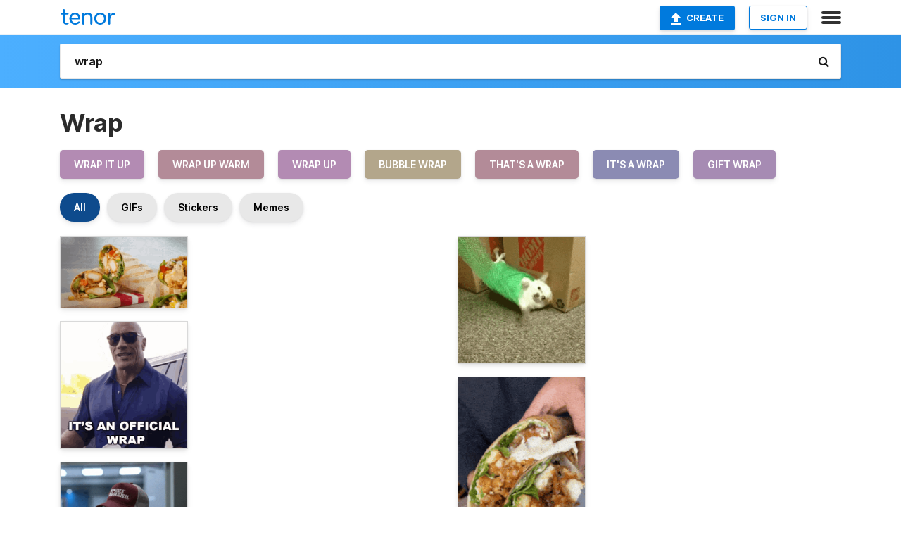

--- FILE ---
content_type: text/html; charset=utf-8
request_url: https://tenor.com/search/wrap-gifs
body_size: 35476
content:
<!DOCTYPE html>
<html lang="en" dir="ltr"><head><script id="data" type="text/x-cache" nonce="OTM2OGExM2YtZDkzNy00M2MyLWFkZGYtNDFlODE2MGFiN2Mw">[base64]</script><title class="dynamic">Wrap GIFs | Tenor</title><link class="dynamic" rel="canonical" href="https://tenor.com/search/wrap-gifs"><meta class="dynamic" name="keywords" content="wrap,gifs,search,memes"><meta class="dynamic" name="description" content="With Tenor, maker of GIF Keyboard, add popular Wrap animated GIFs to your conversations. Share the best GIFs now &gt;&gt;&gt;"><meta class="dynamic" name="twitter:title" content="Wrap GIFs | Tenor"><meta class="dynamic" name="twitter:description" content="With Tenor, maker of GIF Keyboard, add popular Wrap animated GIFs to your conversations. Share the best GIFs now &gt;&gt;&gt;"><meta class="dynamic" name="twitter:site" content="@gifkeyboard"><meta class="dynamic" name="twitter:app:name:iphone" content="GIF Keyboard"><meta class="dynamic" name="twitter:app:name:ipad" content="GIF Keyboard"><meta class="dynamic" name="twitter:app:name:googleplay" content="GIF Keyboard"><meta class="dynamic" name="twitter:app:id:iphone" content="917932200"><meta class="dynamic" name="twitter:app:id:ipad" content="917932200"><meta class="dynamic" name="twitter:app:id:googleplay" content="com.riffsy.FBMGIFApp"><meta class="dynamic" property="al:ios:app_name" content="GIF Keyboard"><meta class="dynamic" property="al:ios:app_store_id" content="917932200"><meta class="dynamic" property="al:android:package" content="com.riffsy.FBMGIFApp"><meta class="dynamic" property="al:android:app_name" content="GIF Keyboard"><meta class="dynamic" property="fb:app_id" content="374882289330575"><meta class="dynamic" property="og:site_name" content="Tenor"><meta class="dynamic" property="og:title" content="Wrap GIFs | Tenor"><meta class="dynamic" name="apple-itunes-app" content="app-id=917932200,app-argument=https://tenor.com/search/wrap-gifs"><meta class="dynamic" name="twitter:app:url:googleplay" content="riffsy://search/wrap"><meta class="dynamic" property="al:android:url" content="riffsy://search/wrap"><link class="dynamic" rel="alternate" href="android-app://com.riffsy.FBMGIFApp/riffsy/search/wrap"><meta name="twitter:image" content="https://media1.tenor.com/m/YBQgDiMBLH8AAAAC/tim-hortons-loaded-wraps.gif"><link rel="image_src" href="https://media1.tenor.com/m/YBQgDiMBLH8AAAAC/tim-hortons-loaded-wraps.gif"><meta class="dynamic" property="og:url" content="https://media1.tenor.com/m/YBQgDiMBLH8AAAAC/tim-hortons-loaded-wraps.gif"><meta class="dynamic" property="og:description" content="Click to view the GIF"><meta class="dynamic" property="og:type" content="website"><meta class="dynamic" property="og:image" content="https://media1.tenor.com/m/YBQgDiMBLH8AAAAC/tim-hortons-loaded-wraps.gif"><meta class="dynamic" property="og:image:type" content="image/gif"><meta class="dynamic" property="og:image:width" content="498"><meta class="dynamic" property="og:image:height" content="278"><meta class="dynamic" property="og:video" content="https://media.tenor.com/YBQgDiMBLH8AAAPo/tim-hortons-loaded-wraps.mp4"><meta class="dynamic" property="og:video:secure_url" content="https://media.tenor.com/YBQgDiMBLH8AAAPo/tim-hortons-loaded-wraps.mp4"><meta class="dynamic" property="og:video:type" content="video/mp4"><meta class="dynamic" property="og:video:width" content="640"><meta class="dynamic" property="og:video:height" content="358"><meta class="dynamic" property="og:video" content="https://media.tenor.com/YBQgDiMBLH8AAAPs/tim-hortons-loaded-wraps.webm"><meta class="dynamic" property="og:video:secure_url" content="https://media.tenor.com/YBQgDiMBLH8AAAPs/tim-hortons-loaded-wraps.webm"><meta class="dynamic" property="og:video:type" content="video/webm"><meta class="dynamic" property="og:video:width" content="640"><meta class="dynamic" property="og:video:height" content="358"><script class="dynamic" type="application/ld+json">{"@context":"http:\u002F\u002Fschema.org","@type":"Article","author":"masoncarr2244","creator":"masoncarr2244","headline":"Wrap GIFs | Tenor","name":"Wrap GIFs | Tenor","url":"https:\u002F\u002Ftenor.com\u002Fsearch\u002Fwrap-gifs","mainEntityOfPage":"https:\u002F\u002Ftenor.com\u002Fsearch\u002Fwrap-gifs","keywords":"wrap,gifs,search,memes","dateModified":"2022-10-21T03:52:35.539Z","datePublished":"2022-10-21T03:52:35.539Z","publisher":{"@context":"http:\u002F\u002Fschema.org","@type":"Organization","name":"Tenor","logo":{"@type":"ImageObject","url":"https:\u002F\u002Ftenor.com\u002Fassets\u002Fimg\u002Ftenor-app-icon.png"},"sameAs":["https:\u002F\u002Ftwitter.com\u002Fgifkeyboard","https:\u002F\u002Fwww.facebook.com\u002Ftenorapp\u002F","https:\u002F\u002Fwww.linkedin.com\u002Fcompany\u002Ftenorinc\u002F"]},"image":{"@context":"http:\u002F\u002Fschema.org","@type":"ImageObject","author":"masoncarr2244","creator":"masoncarr2244","name":"Wrap GIFs | Tenor","keywords":"wrap,gifs,search,memes","description":"With Tenor, maker of GIF Keyboard, add popular Wrap animated GIFs to your conversations. Share the best GIFs now \u003E\u003E\u003E","url":"https:\u002F\u002Ftenor.com\u002Fsearch\u002Fwrap-gifs","contentUrl":"https:\u002F\u002Fmedia1.tenor.com\u002Fm\u002FYBQgDiMBLH8AAAAC\u002Ftim-hortons-loaded-wraps.gif","thumbnailUrl":"https:\u002F\u002Fmedia.tenor.com\u002FYBQgDiMBLH8AAAAe\u002Ftim-hortons-loaded-wraps.png","width":498,"height":278,"dateCreated":"2022-10-21T03:52:35.539Z","uploadDate":"2022-10-21T03:52:35.539Z","representativeOfPage":true},"video":{"@context":"http:\u002F\u002Fschema.org","@type":"VideoObject","author":"masoncarr2244","creator":"masoncarr2244","name":"Wrap GIFs | Tenor","keywords":"wrap,gifs,search,memes","description":"With Tenor, maker of GIF Keyboard, add popular Wrap animated GIFs to your conversations. Share the best GIFs now \u003E\u003E\u003E","url":"https:\u002F\u002Ftenor.com\u002Fsearch\u002Fwrap-gifs","contentUrl":"https:\u002F\u002Fmedia.tenor.com\u002FYBQgDiMBLH8AAAPo\u002Ftim-hortons-loaded-wraps.mp4","thumbnailUrl":"https:\u002F\u002Fmedia.tenor.com\u002FYBQgDiMBLH8AAAAe\u002Ftim-hortons-loaded-wraps.png","width":640,"height":358,"dateCreated":"2022-10-21T03:52:35.539Z","uploadDate":"2022-10-21T03:52:35.539Z","duration":"PT0M2S"}}</script><link rel="preconnect" href="https://www.googletagmanager.com"><link rel="preconnect" href="https://www.google-analytics.com"><link rel="dns-prefetch" href="//media.tenor.com"><link rel="preconnect" href="https://media.tenor.com"><link rel="stylesheet" type="text/css" href="/assets/dist/main.min.css?release=r260116-1-master-85a2"><meta charset="UTF-8"><meta name="viewport" content="width=device-width, initial-scale=1"><link rel="manifest" href="/assets/manifest.json"><link rel="shortcut icon" type="image/png" href="/assets/img/favicon/favicon-16x16.png"><link rel="apple-touch-icon" sizes="57x57" href="/assets/img/favicon/apple-touch-icon-57x57.png"><link rel="apple-touch-icon" sizes="60x60" href="/assets/img/favicon/apple-touch-icon-60x60.png"><link rel="apple-touch-icon" sizes="72x72" href="/assets/img/favicon/apple-touch-icon-72x72.png"><link rel="icon" type="image/png" href="/assets/img/favicon/favicon-16x16.png" sizes="16x16"><link rel="icon" type="image/png" href="/assets/img/favicon/favicon-32x32.png" sizes="32x32"><link rel="search" type="application/opensearchdescription+xml" href="/opensearch.xml" title="Tenor"><link rel="alternate" hreflang="x-default" href="https://tenor.com/search/wrap-gifs"><link rel="alternate" hreflang="af" href="https://tenor.com/af/search/wrap-gifs"><link rel="alternate" hreflang="am" href="https://tenor.com/am/search/wrap-gifs"><link rel="alternate" hreflang="az" href="https://tenor.com/az/search/wrap-gifs"><link rel="alternate" hreflang="be" href="https://tenor.com/be/search/wrap-gifs"><link rel="alternate" hreflang="bg" href="https://tenor.com/bg/search/wrap-gifs"><link rel="alternate" hreflang="bn" href="https://tenor.com/bn/search/wrap-gifs"><link rel="alternate" hreflang="bs" href="https://tenor.com/bs/search/wrap-gifs"><link rel="alternate" hreflang="ca" href="https://tenor.com/ca/search/wrap-gifs"><link rel="alternate" hreflang="cs" href="https://tenor.com/cs/search/wrap-gifs"><link rel="alternate" hreflang="da" href="https://tenor.com/da/search/wrap-gifs"><link rel="alternate" hreflang="de" href="https://tenor.com/de/search/wrap-gifs"><link rel="alternate" hreflang="de-AT" href="https://tenor.com/de-AT/search/wrap-gifs"><link rel="alternate" hreflang="de-CH" href="https://tenor.com/de-CH/search/wrap-gifs"><link rel="alternate" hreflang="el" href="https://tenor.com/el/search/wrap-gifs"><link rel="alternate" hreflang="en-AU" href="https://tenor.com/en-AU/search/wrap-gifs"><link rel="alternate" hreflang="en-CA" href="https://tenor.com/en-CA/search/wrap-gifs"><link rel="alternate" hreflang="en-GB" href="https://tenor.com/en-GB/search/wrap-gifs"><link rel="alternate" hreflang="en-IE" href="https://tenor.com/en-IE/search/wrap-gifs"><link rel="alternate" hreflang="en-IN" href="https://tenor.com/en-IN/search/wrap-gifs"><link rel="alternate" hreflang="en-NZ" href="https://tenor.com/en-NZ/search/wrap-gifs"><link rel="alternate" hreflang="en-SG" href="https://tenor.com/en-SG/search/wrap-gifs"><link rel="alternate" hreflang="en-ZA" href="https://tenor.com/en-ZA/search/wrap-gifs"><link rel="alternate" hreflang="es" href="https://tenor.com/es/search/wrap-gifs"><link rel="alternate" hreflang="es-419" href="https://tenor.com/es-419/search/wrap-gifs"><link rel="alternate" hreflang="es-AR" href="https://tenor.com/es-AR/search/wrap-gifs"><link rel="alternate" hreflang="es-BO" href="https://tenor.com/es-BO/search/wrap-gifs"><link rel="alternate" hreflang="es-CL" href="https://tenor.com/es-CL/search/wrap-gifs"><link rel="alternate" hreflang="es-CO" href="https://tenor.com/es-CO/search/wrap-gifs"><link rel="alternate" hreflang="es-CR" href="https://tenor.com/es-CR/search/wrap-gifs"><link rel="alternate" hreflang="es-DO" href="https://tenor.com/es-DO/search/wrap-gifs"><link rel="alternate" hreflang="es-EC" href="https://tenor.com/es-EC/search/wrap-gifs"><link rel="alternate" hreflang="es-GT" href="https://tenor.com/es-GT/search/wrap-gifs"><link rel="alternate" hreflang="es-HN" href="https://tenor.com/es-HN/search/wrap-gifs"><link rel="alternate" hreflang="es-MX" href="https://tenor.com/es-MX/search/wrap-gifs"><link rel="alternate" hreflang="es-NI" href="https://tenor.com/es-NI/search/wrap-gifs"><link rel="alternate" hreflang="es-PA" href="https://tenor.com/es-PA/search/wrap-gifs"><link rel="alternate" hreflang="es-PE" href="https://tenor.com/es-PE/search/wrap-gifs"><link rel="alternate" hreflang="es-PR" href="https://tenor.com/es-PR/search/wrap-gifs"><link rel="alternate" hreflang="es-PY" href="https://tenor.com/es-PY/search/wrap-gifs"><link rel="alternate" hreflang="es-SV" href="https://tenor.com/es-SV/search/wrap-gifs"><link rel="alternate" hreflang="es-US" href="https://tenor.com/es-US/search/wrap-gifs"><link rel="alternate" hreflang="es-UY" href="https://tenor.com/es-UY/search/wrap-gifs"><link rel="alternate" hreflang="es-VE" href="https://tenor.com/es-VE/search/wrap-gifs"><link rel="alternate" hreflang="et" href="https://tenor.com/et/search/wrap-gifs"><link rel="alternate" hreflang="eu" href="https://tenor.com/eu/search/wrap-gifs"><link rel="alternate" hreflang="fi" href="https://tenor.com/fi/search/wrap-gifs"><link rel="alternate" hreflang="fil" href="https://tenor.com/fil/search/wrap-gifs"><link rel="alternate" hreflang="fr" href="https://tenor.com/fr/search/wrap-gifs"><link rel="alternate" hreflang="fr-CA" href="https://tenor.com/fr-CA/search/wrap-gifs"><link rel="alternate" hreflang="fr-CH" href="https://tenor.com/fr-CH/search/wrap-gifs"><link rel="alternate" hreflang="gl" href="https://tenor.com/gl/search/wrap-gifs"><link rel="alternate" hreflang="gu" href="https://tenor.com/gu/search/wrap-gifs"><link rel="alternate" hreflang="hi" href="https://tenor.com/hi/search/wrap-gifs"><link rel="alternate" hreflang="hr" href="https://tenor.com/hr/search/wrap-gifs"><link rel="alternate" hreflang="hu" href="https://tenor.com/hu/search/wrap-gifs"><link rel="alternate" hreflang="hy" href="https://tenor.com/hy/search/wrap-gifs"><link rel="alternate" hreflang="id" href="https://tenor.com/id/search/wrap-gifs"><link rel="alternate" hreflang="is" href="https://tenor.com/is/search/wrap-gifs"><link rel="alternate" hreflang="it" href="https://tenor.com/it/search/wrap-gifs"><link rel="alternate" hreflang="ja" href="https://tenor.com/ja/search/wrap-gifs"><link rel="alternate" hreflang="ka" href="https://tenor.com/ka/search/wrap-gifs"><link rel="alternate" hreflang="kk" href="https://tenor.com/kk/search/wrap-gifs"><link rel="alternate" hreflang="km" href="https://tenor.com/km/search/wrap-gifs"><link rel="alternate" hreflang="kn" href="https://tenor.com/kn/search/wrap-gifs"><link rel="alternate" hreflang="ko" href="https://tenor.com/ko/search/wrap-gifs"><link rel="alternate" hreflang="ky" href="https://tenor.com/ky/search/wrap-gifs"><link rel="alternate" hreflang="lo" href="https://tenor.com/lo/search/wrap-gifs"><link rel="alternate" hreflang="lt" href="https://tenor.com/lt/search/wrap-gifs"><link rel="alternate" hreflang="lv" href="https://tenor.com/lv/search/wrap-gifs"><link rel="alternate" hreflang="mk" href="https://tenor.com/mk/search/wrap-gifs"><link rel="alternate" hreflang="ml" href="https://tenor.com/ml/search/wrap-gifs"><link rel="alternate" hreflang="mn" href="https://tenor.com/mn/search/wrap-gifs"><link rel="alternate" hreflang="mo" href="https://tenor.com/mo/search/wrap-gifs"><link rel="alternate" hreflang="mr" href="https://tenor.com/mr/search/wrap-gifs"><link rel="alternate" hreflang="ms" href="https://tenor.com/ms/search/wrap-gifs"><link rel="alternate" hreflang="my" href="https://tenor.com/my/search/wrap-gifs"><link rel="alternate" hreflang="ne" href="https://tenor.com/ne/search/wrap-gifs"><link rel="alternate" hreflang="nl" href="https://tenor.com/nl/search/wrap-gifs"><link rel="alternate" hreflang="no" href="https://tenor.com/no/search/wrap-gifs"><link rel="alternate" hreflang="pa" href="https://tenor.com/pa/search/wrap-gifs"><link rel="alternate" hreflang="pl" href="https://tenor.com/pl/search/wrap-gifs"><link rel="alternate" hreflang="pt" href="https://tenor.com/pt/search/wrap-gifs"><link rel="alternate" hreflang="pt-BR" href="https://tenor.com/pt-BR/search/wrap-gifs"><link rel="alternate" hreflang="pt-PT" href="https://tenor.com/pt-PT/search/wrap-gifs"><link rel="alternate" hreflang="ro" href="https://tenor.com/ro/search/wrap-gifs"><link rel="alternate" hreflang="ru" href="https://tenor.com/ru/search/wrap-gifs"><link rel="alternate" hreflang="si" href="https://tenor.com/si/search/wrap-gifs"><link rel="alternate" hreflang="sk" href="https://tenor.com/sk/search/wrap-gifs"><link rel="alternate" hreflang="sl" href="https://tenor.com/sl/search/wrap-gifs"><link rel="alternate" hreflang="sq" href="https://tenor.com/sq/search/wrap-gifs"><link rel="alternate" hreflang="sr" href="https://tenor.com/sr/search/wrap-gifs"><link rel="alternate" hreflang="sr-Latn" href="https://tenor.com/sr-Latn/search/wrap-gifs"><link rel="alternate" hreflang="sv" href="https://tenor.com/sv/search/wrap-gifs"><link rel="alternate" hreflang="sw" href="https://tenor.com/sw/search/wrap-gifs"><link rel="alternate" hreflang="ta" href="https://tenor.com/ta/search/wrap-gifs"><link rel="alternate" hreflang="te" href="https://tenor.com/te/search/wrap-gifs"><link rel="alternate" hreflang="th" href="https://tenor.com/th/search/wrap-gifs"><link rel="alternate" hreflang="tl" href="https://tenor.com/tl/search/wrap-gifs"><link rel="alternate" hreflang="tr" href="https://tenor.com/tr/search/wrap-gifs"><link rel="alternate" hreflang="uk" href="https://tenor.com/uk/search/wrap-gifs"><link rel="alternate" hreflang="uz" href="https://tenor.com/uz/search/wrap-gifs"><link rel="alternate" hreflang="vi" href="https://tenor.com/vi/search/wrap-gifs"><link rel="alternate" hreflang="zh-CN" href="https://tenor.com/zh-CN/search/wrap-gifs"><link rel="alternate" hreflang="zh-HK" href="https://tenor.com/zh-HK/search/wrap-gifs"><link rel="alternate" hreflang="zh-TW" href="https://tenor.com/zh-TW/search/wrap-gifs"><link rel="alternate" hreflang="zu" href="https://tenor.com/zu/search/wrap-gifs"></head><body><script async type="text/javascript" src="/assets/dist/main.min.js?release=r260116-1-master-85a2" fetchpriority="high"></script><div id="root"><div class="BaseApp"><div class="Banner TOSBanner hidden"><div class="container"><span class="iconfont-remove" aria-hidden="true"></span>We&#039;ve updated our <span class="linkElements"><a href="/legal-terms" rel="noopener">Terms of Service</a> and <a href="https://policies.google.com/privacy?hl=en" rel="noopener">Privacy Policy</a></span>. By continuing you agree to Tenor&#039;s <span class="linkElements"><a href="/legal-terms" rel="noopener">Terms of Service</a> and <a href="https://policies.google.com/privacy?hl=en" rel="noopener">Privacy Policy</a></span>.</div></div><div class="Banner LanguageBanner hidden"><div class="container"><span class="iconfont-remove" aria-hidden="true"></span><div>Tenor.com has been translated based on your browser&#039;s language setting. If you want to change the language, click <span class="linkElements"><button>here</button></span>.</div></div></div><nav class="NavBar"><div class="container"><span itemscope itemtype="http://schema.org/Organization"><a class="navbar-brand" itemProp="url" href="/"><img src="/assets/img/tenor-logo.svg" width="80" height="22" alt="Tenor logo" itemprop="logo"></a></span><div class="nav-buttons"><div class="account-buttons"><a class="button upload-button" href="/gif-maker?utm_source=nav-bar&amp;utm_medium=internal&amp;utm_campaign=gif-maker-entrypoints"><img src="/assets/icons/upload-icon.svg" width="14" height="17" alt="Upload icon">Create</a><button class="white-button">SIGN IN</button></div><span class=" ToggleMenu"><span class="menu-button navicon-button x ToggleMenu-button"><div class="navicon"></div></span><div class="animated NavMenu"><div class="section"><div class="header">Products</div><ul><li><a href="https://apps.apple.com/app/apple-store/id917932200?pt=39040802&amp;ct=NavGifKeyboard&amp;mt=8" rel="noopener">GIF Keyboard</a></li><li><a href="https://play.google.com/store/apps/details?id=com.riffsy.FBMGIFApp" rel="noopener">Android</a></li><li><a href="/contentpartners">Content Partners</a></li></ul></div><div class="section"><div class="header">Explore</div><ul><li><button>Language</button></li><li><a href="/reactions">Reaction GIFs</a></li><li><a href="/explore">Explore GIFs</a></li></ul></div><div class="section"><div class="header">Company</div><ul><li><a href="/press">Press</a></li><li><a href="https://blog.tenor.com/" rel="noopener">Blog</a></li><li><a href="https://support.google.com/tenor" rel="noopener">FAQ</a></li><li><a href="/legal-terms">Terms and Privacy</a></li><li><a href="/assets/dist/licenses.txt" rel="noopener">Website Licenses</a></li><li><a href="https://support.google.com/tenor/gethelp?hl=en" rel="noopener">Contact Us</a></li></ul></div><div class="section"><div class="header">API</div><ul><li><a href="/gifapi" rel="noopener">Tenor GIF API</a></li><li><a href="https://developers.google.com/tenor/guides/endpoints" rel="noopener">GIF API Documentation</a></li></ul></div></div></span></div></div></nav><div class="TopBarComponent TopSearchBar"><div class="TopBar"><div class="container"><a class="navbar-brand" itemProp="url" href="/"><img src="/assets/img/tenor-logo-white.svg" width="80" height="22" alt="Tenor logo" itemprop="logo"></a><div class="search-bar-wrapper"><form class="SearchBar"><input name="q" value="wrap" placeholder="Search for GIFs and Stickers" autocomplete="off"><span class="iconfont-search" aria-hidden="true"></span></form></div></div></div></div><div class="SearchPage container page"><!--!--><div class="gallery-container" itemscope itemtype="http://schema.org/ImageGallery"><meta itemprop="url" content="https://tenor.com/search/wrap-gifs"><meta itemprop="mainEntityOfPage" content="https://tenor.com/search/wrap-gifs"><meta itemprop="keywords" content="wrap,gifs,search,memes"><meta itemprop="headline" content="Wrap GIFs | Tenor"><meta itemprop="name" content="Wrap GIFs | Tenor"><h1>Wrap</h1><div class="search"><ul class="TagList"><li><a href="/search/wrap-it-up-gifs"><div class="RelatedTag" style="background-color:#B38BB3;">wrap it up</div></a></li><li><a href="/search/wrap-up-warm-gifs"><div class="RelatedTag" style="background-color:#B38B98;">wrap up warm</div></a></li><li><a href="/search/wrap-up-gifs"><div class="RelatedTag" style="background-color:#B38BB3;">wrap up</div></a></li><li><a href="/search/bubble-wrap-gifs"><div class="RelatedTag" style="background-color:#B3A68B;">bubble wrap</div></a></li><li><a href="/search/that&#039;s-a-wrap-gifs"><div class="RelatedTag" style="background-color:#B38B98;">that&#039;s a wrap</div></a></li><li><a href="/search/it&#039;s-a-wrap-gifs"><div class="RelatedTag" style="background-color:#8B8BB3;">it&#039;s a wrap</div></a></li><li><a href="/search/gift-wrap-gifs"><div class="RelatedTag" style="background-color:#A68BB3;">gift wrap</div></a></li></ul><div class="UniversalSearchFormatToggle"><a class="UniversalSearchFormatToggleButton selected" href="/search/wrap-gifs">All</a><a class="UniversalSearchFormatToggleButton" href="/search/wrap-gifs?format=gifs">GIFs</a><a class="UniversalSearchFormatToggleButton" href="/search/wrap-gifs?format=stickers">Stickers</a><a class="UniversalSearchFormatToggleButton" href="/search/wrap-gifs?format=memes">Memes</a></div><div class="UniversalGifList" style="height:4992.636363636363px;"><div class="column"><figure class="UniversalGifListItem clickable" data-index="0" data-width="220" data-height="123" style="top:0px;"><a href="/view/tim-hortons-loaded-wraps-wraps-fast-food-tims-gif-26961877"><div class="Gif"><picture><source type="video/mp4" srcset="https://media.tenor.com/YBQgDiMBLH8AAAP1/tim-hortons-loaded-wraps.mp4 320w"><source media="(max-width:840px)" type="image/webp" srcset="https://media.tenor.com/YBQgDiMBLH8AAAA1/tim-hortons-loaded-wraps.webp 200w"><img src="https://media.tenor.com/YBQgDiMBLH8AAAAM/tim-hortons-loaded-wraps.gif" width="180" height="100.63636363636364" alt="three wraps with chicken and vegetables on a wooden table" loading="lazy"></picture></div><div class="overlay"></div></a><div class="actions"><span class="GifFavButton FavButton" aria-hidden="true"></span></div><figcaption class="tags"><ul><li><a href="/search/tim-hortons-gifs">#Tim-Hortons</a></li><li><a href="/search/loaded-wraps-gifs">#Loaded-Wraps</a></li><li><a href="/search/wraps-gifs">#wraps</a></li></ul></figcaption><!--!--></figure><figure class="UniversalGifListItem clickable" data-index="2" data-width="220" data-height="220" style="top:120.63636363636364px;"><a href="/view/its-an-official-wrap-dwayne-johnson-the-rock-seven-bucks-it-is-officially-ended-gif-27352288"><div class="Gif"><picture><source type="video/mp4" srcset="https://media.tenor.com/iqz8rwJrhlIAAAP1/its-an-official-wrap-dwayne-johnson.mp4 288w"><source media="(max-width:840px)" type="image/webp" srcset="https://media.tenor.com/iqz8rwJrhlIAAAA1/its-an-official-wrap-dwayne-johnson.webp 200w"><img src="https://media.tenor.com/iqz8rwJrhlIAAAAM/its-an-official-wrap-dwayne-johnson.gif" width="180" height="180" alt="a man wearing sunglasses and a blue shirt is saying it &#039;s an official wrap" loading="lazy"></picture></div><div class="overlay"></div></a><div class="actions"><span class="GifFavButton FavButton" aria-hidden="true"></span></div><figcaption class="tags"><ul><li><a href="/search/its-an-official-wrap-gifs">#Its-An-Official-Wrap</a></li></ul></figcaption><!--!--></figure><figure class="UniversalGifListItem clickable" data-index="4" data-width="220" data-height="223" style="top:320.6363636363636px;"><a href="/view/thegoon-bigoldgoon-ted-lasso-coach-beard-wrap-it-up-gif-4149822747775607342"><div class="Gif"><picture><source type="video/mp4" srcset="https://media.tenor.com/OZchzWoAIi4AAAP1/thegoon-bigoldgoon.mp4 318w"><source media="(max-width:840px)" type="image/webp" srcset="https://media.tenor.com/OZchzWoAIi4AAAA1/thegoon-bigoldgoon.webp 198w"><img src="https://media.tenor.com/OZchzWoAIi4AAAAM/thegoon-bigoldgoon.gif" width="180" height="182.45454545454547" alt="a man with a beard wearing a trucker hat that says &#039; tcsines original &#039; on it" loading="lazy"></picture></div><div class="overlay"></div></a><div class="actions"><span class="GifFavButton FavButton" aria-hidden="true"></span></div><figcaption class="tags"><ul><li><a href="/search/the-goon-gifs">#The-Goon</a></li><li><a href="/search/big-old-goon-gifs">#Big-Old-Goon</a></li><li><a href="/search/ted-lasso-gifs">#Ted-Lasso</a></li></ul></figcaption><!--!--></figure><figure class="UniversalGifListItem clickable" data-index="5" data-width="220" data-height="190" style="top:523.0909090909091px;"><a href="/view/gift-wrapping-christmas-present-wrap-wrap-it-up-isabella-garcia-shapiro-gif-11531254223837366099"><div class="Gif"><picture><source type="video/mp4" srcset="https://media.tenor.com/oAc-nxKMh1MAAAP1/gift-wrapping-christmas-present.mp4 320w"><source media="(max-width:840px)" type="image/webp" srcset="https://media.tenor.com/oAc-nxKMh1MAAAA1/gift-wrapping-christmas-present.webp 200w"><img src="https://media.tenor.com/oAc-nxKMh1MAAAAM/gift-wrapping-christmas-present.gif" width="180" height="155.45454545454547" alt="a cartoon character is sitting at a table with scissors on it" loading="lazy"></picture></div><div class="overlay"></div></a><div class="actions"><span class="GifFavButton FavButton" aria-hidden="true"></span></div><figcaption class="tags"><ul><li><a href="/search/gift-wrapping-gifs">#gift-wrapping</a></li><li><a href="/search/christmas-present-gifs">#christmas-present</a></li></ul></figcaption><!--!--></figure><figure class="UniversalGifListItem clickable" data-index="7" data-width="165" data-height="165" style="top:698.5454545454546px;"><a href="/view/cat-burrito-blanket-black-cat-gif-15720873939085524280"><div class="Gif"><picture><source type="video/mp4" srcset="https://media.tenor.com/2ivDjgnjfTgAAAP1/cat-burrito.mp4 320w"><source type="image/webp" srcset="https://media.tenor.com/2ivDjgnjfTgAAAA1/cat-burrito.webp 200w"><img src="https://media.tenor.com/2ivDjgnjfTgAAAAM/cat-burrito.gif" width="180" height="180" alt="a person is petting a black and white cat with the words that &#039;s a wrap below it ." loading="lazy"></picture></div><div class="overlay"></div></a><div class="actions"><span class="GifFavButton FavButton" aria-hidden="true"></span></div><figcaption class="tags"><ul><li><a href="/search/cat-gifs">#cat</a></li><li><a href="/search/burrito-gifs">#burrito</a></li><li><a href="/search/blanket-gifs">#blanket</a></li><li><a href="/search/black-cat-gifs">#black-cat</a></li></ul></figcaption><!--!--></figure><figure class="UniversalGifListItem clickable" data-index="10" data-width="220" data-height="147" style="top:898.5454545454546px;"><a href="/view/nandos-restaurant-peri-peri-chicken-sweet-heat-chilli-jam-gif-2712482940771447858"><div class="Gif"><picture><source type="video/mp4" srcset="https://media.tenor.com/JaSs3P_9NDIAAAP1/nandos-restaurant.mp4 320w"><source media="(max-width:840px)" type="image/webp" srcset="https://media.tenor.com/JaSs3P_9NDIAAAA1/nandos-restaurant.webp 200w"><img src="https://media.tenor.com/JaSs3P_9NDIAAAAM/nandos-restaurant.gif" width="180" height="120.27272727272728" alt="a wrap with lettuce and chicken on a plate" loading="lazy"></picture></div><div class="overlay"></div></a><div class="actions"><span class="GifFavButton FavButton" aria-hidden="true"></span></div><figcaption class="tags"><ul><li><a href="/search/nandos-gifs">#Nandos</a></li><li><a href="/search/restaurant-gifs">#restaurant</a></li></ul></figcaption><!--!--></figure><figure class="UniversalGifListItem clickable" data-index="12" data-width="220" data-height="220" style="top:1038.818181818182px;"><a href="/view/please-wrap-it-up-summer-game-fest-2024-gif-6688836099731274751"><div class="Sticker"><img src="https://media.tenor.com/XNOE_mVKu_8AAAAm/please-wrap-it-up-summer-game-fest-2024.webp" width="180" height="180" alt="a cube that says &quot; please wrap it up &quot; on it" loading="lazy"></div><div class="overlay"></div></a><figcaption class="tags"><ul><li><a href="/search/please-wrap-it-up-gifs">#Please-Wrap-It-Up</a></li></ul></figcaption><!--!--></figure><figure class="UniversalGifListItem clickable" data-index="14" data-width="220" data-height="220" style="top:1238.818181818182px;"><a href="/view/pusheen-gift-wrapping-holidays-gif-14766677"><div class="Sticker"><img src="https://media.tenor.com/7EEiHjbv4BQAAAAm/pusheen-gift-wrapping.webp" width="180" height="180" alt="a cat is wrapped in a red ribbon on a roll of paper" loading="lazy"></div><div class="overlay"></div></a><figcaption class="tags"><ul><li><a href="/search/pusheen-gifs">#pusheen</a></li><li><a href="/search/gift-wrapping-gifs">#Gift-Wrapping</a></li><li><a href="/search/holidays-gifs">#Holidays</a></li></ul></figcaption><!--!--></figure><figure class="UniversalGifListItem clickable" data-index="16" data-width="516" data-height="715" style="top:1438.818181818182px;"><a href="/gif-maker?utm_source=search-page&amp;utm_medium=internal&amp;utm_campaign=gif-maker-entrypoints"><div class="Gif Card" style="font-size:12.47093023255814px;height:249.4186046511628px;"><div class="header"><p>Click here</p><p>to upload to Tenor</p></div><picture><source type="video/mp4" srcset="/assets/img/gif-maker-entrypoints/search-entrypoint-optimized.mp4 516w"><source type="image/webp" srcset="/assets/img/gif-maker-entrypoints/search-entrypoint-optimized.webp 516w"><img src="/assets/img/gif-maker-entrypoints/search-entrypoint-optimized.gif" width="180" height="146.51162790697674" loading="lazy"></picture><div class="footer"><p>Upload your own GIFs</p></div></div><div class="overlay"></div></a><figcaption class="tags"><ul></ul></figcaption><!--!--></figure><figure class="UniversalGifListItem clickable" data-index="18" data-width="220" data-height="220" style="top:1708.2367864693447px;"><a href="/view/kstr-kochstrasse-agencylife-agenturleben-cool-gif-18848345"><div class="Sticker"><img src="https://media.tenor.com/4ZptU5Ff5kEAAAAm/kstr-kochstrasse.webp" width="180" height="180" alt="a cartoon drawing of a burrito with the word rolling written on it ." loading="lazy"></div><div class="overlay"></div></a><figcaption class="tags"><ul><li><a href="/search/kstr-gifs">#kstr</a></li><li><a href="/search/kochstrasse-gifs">#kochstrasse</a></li><li><a href="/search/agencylife-gifs">#agencylife</a></li></ul></figcaption><!--!--></figure><figure class="UniversalGifListItem clickable" data-index="21" data-width="220" data-height="214" style="top:1908.2367864693447px;"><a href="/view/shaurma-gif-17510134731579630693"><div class="Sticker"><img src="https://media.tenor.com/8wB-xAUIpGUAAAAm/shaurma.webp" width="180" height="175.0909090909091" alt="a tortilla wrap with tomatoes and cucumbers is cut in half" loading="lazy"></div><div class="overlay"></div></a><figcaption class="tags"><ul><li><a href="/search/shaurma-gifs">#shaurma</a></li></ul></figcaption><!--!--></figure><figure class="UniversalGifListItem clickable" data-index="23" data-width="220" data-height="220" style="top:2103.3276955602537px;"><a href="/view/pusheen-bundled-warm-was-cold-gif-14766664"><div class="Sticker"><img src="https://media.tenor.com/B6HvRt7xNwQAAAAm/pusheen-bundled.webp" width="180" height="180" alt="a cartoon cat is wrapped in a pink and white blanket" loading="lazy"></div><div class="overlay"></div></a><figcaption class="tags"><ul><li><a href="/search/pusheen-gifs">#pusheen</a></li><li><a href="/search/bundled-gifs">#bundled</a></li><li><a href="/search/warm-gifs">#warm</a></li><li><a href="/search/was-cold-gifs">#Was-Cold</a></li></ul></figcaption><!--!--></figure><figure class="UniversalGifListItem clickable" data-index="25" data-width="220" data-height="124" style="top:2303.3276955602537px;"><a href="/view/crunch-wrap-tacobell-iconic-crunchwrap-food-gif-3305647323750337474"><div class="Gif"><picture><source type="video/mp4" srcset="https://media.tenor.com/LeAEuhTcC8IAAAP1/crunch-wrap-tacobell.mp4 320w"><source media="(max-width:840px)" type="image/webp" srcset="https://media.tenor.com/LeAEuhTcC8IAAAA1/crunch-wrap-tacobell.webp 200w"><img src="https://media.tenor.com/LeAEuhTcC8IAAAAM/crunch-wrap-tacobell.gif" width="180" height="101.45454545454547" alt="a picture of a crunch wrap is surrounded by the words crunch wrap and cru rap" loading="lazy"></picture></div><div class="overlay"></div></a><div class="actions"><span class="GifFavButton FavButton" aria-hidden="true"></span></div><figcaption class="tags"><ul><li><a href="/search/crunch-wrap-gifs">#crunch-wrap</a></li><li><a href="/search/tacobell-gifs">#tacobell</a></li><li><a href="/search/iconic-gifs">#iconic</a></li></ul></figcaption><!--!--></figure><figure class="UniversalGifListItem clickable" data-index="26" data-width="220" data-height="220" style="top:2424.782241014799px;"><a href="/view/snow-winter-cold-penguin-pudgy-gif-5228671938318037656"><div class="Sticker"><img src="https://media.tenor.com/SI_5bNp_8pgAAAAm/snow-winter.webp" width="180" height="180" alt="two penguins are standing next to each other in the snow wearing jackets and hats" loading="lazy"></div><div class="overlay"></div></a><figcaption class="tags"><ul><li><a href="/search/snow-gifs">#snow</a></li><li><a href="/search/winter-gifs">#winter</a></li><li><a href="/search/cold-gifs">#cold</a></li><li><a href="/search/penguin-gifs">#penguin</a></li></ul></figcaption><!--!--></figure><figure class="UniversalGifListItem clickable" data-index="28" data-width="220" data-height="165" style="top:2624.782241014799px;"><a href="/view/dairy-queen-flamethrower-chicken-wrap-dq-chicken-wrap-chicken-wraps-gif-27596722"><div class="Gif"><picture><source media="(max-width:840px)" type="video/mp4" srcset="https://media.tenor.com/yQUJnx1OiQ8AAAP1/dairy-queen-flamethrower-chicken-wrap.mp4 186w"><source media="(max-width:840px)" type="image/webp" srcset="https://media.tenor.com/yQUJnx1OiQ8AAAA1/dairy-queen-flamethrower-chicken-wrap.webp 200w"><img src="https://media.tenor.com/yQUJnx1OiQ8AAAAM/dairy-queen-flamethrower-chicken-wrap.gif" width="180" height="135" alt="a chicken wrap with lettuce cheese and a price of $ 199" loading="lazy"></picture></div><div class="overlay"></div></a><div class="actions"><span class="GifFavButton FavButton" aria-hidden="true"></span></div><figcaption class="tags"><ul><li><a href="/search/dairy-queen-gifs">#Dairy-Queen</a></li></ul></figcaption><!--!--></figure><figure class="UniversalGifListItem clickable" data-index="30" data-width="165" data-height="294" style="top:2779.782241014799px;"><a href="/view/bacon-wrap-wrap-cookinwita-adrienne-adrienne-snowden-gif-11173171754603405503"><div class="Gif"><picture><source type="video/mp4" srcset="https://media.tenor.com/mw8Ug0eQYL8AAAP1/bacon-wrap-wrap.mp4 180w"><source media="(max-width:840px)" type="image/webp" srcset="https://media.tenor.com/mw8Ug0eQYL8AAAA1/bacon-wrap-wrap.webp 114w"><img src="https://media.tenor.com/mw8Ug0eQYL8AAAAM/bacon-wrap-wrap.gif" width="180" height="320.7272727272727" alt="a slice of tomato is on a tortilla with lettuce" loading="lazy"></picture></div><div class="overlay"></div></a><div class="actions"><span class="GifFavButton FavButton" aria-hidden="true"></span></div><figcaption class="tags"><ul><li><a href="/search/bacon-wrap-gifs">#Bacon-Wrap</a></li><li><a href="/search/wrap-gifs">#wrap</a></li><li><a href="/search/cookin-wit-a-gifs">#Cookin-Wit-A</a></li></ul></figcaption><!--!--></figure><figure class="UniversalGifListItem clickable" data-index="32" data-width="220" data-height="165" style="top:3120.5095137420717px;"><a href="/view/mcdonalds-snack-wraps-commercial-fast-food-wraps-gif-25195746"><div class="Gif"><picture><source type="video/mp4" srcset="https://media.tenor.com/VFUzWNfHCCcAAAP1/mcdonalds-snack-wraps.mp4 232w"><source media="(max-width:840px)" type="image/webp" srcset="https://media.tenor.com/VFUzWNfHCCcAAAA1/mcdonalds-snack-wraps.webp 200w"><img src="https://media.tenor.com/VFUzWNfHCCcAAAAM/mcdonalds-snack-wraps.gif" width="180" height="135" alt="a mcdonald &#039;s advertisement shows two wraps with chicken and lettuce" loading="lazy"></picture></div><div class="overlay"></div></a><div class="actions"><span class="GifFavButton FavButton" aria-hidden="true"></span></div><figcaption class="tags"><ul><li><a href="/search/mcdonalds-gifs">#mcdonalds</a></li><li><a href="/search/snack-wraps-gifs">#Snack-Wraps</a></li><li><a href="/search/commercial-gifs">#commercial</a></li></ul></figcaption><!--!--></figure><figure class="UniversalGifListItem clickable" data-index="34" data-width="220" data-height="149" style="top:3275.5095137420717px;"><a href="/view/tim-hortons-breakfast-wraps-breakfast-canadian-fast-food-tims-gif-10080299705272592752"><div class="Gif"><picture><source type="video/mp4" srcset="https://media.tenor.com/i-RrLJo_aXAAAAP1/tim-hortons-breakfast-wraps.mp4 320w"><source media="(max-width:840px)" type="image/webp" srcset="https://media.tenor.com/i-RrLJo_aXAAAAA1/tim-hortons-breakfast-wraps.webp 200w"><img src="https://media.tenor.com/i-RrLJo_aXAAAAAM/tim-hortons-breakfast-wraps.gif" width="180" height="121.90909090909092" alt="two burritos with scrambled eggs and bacon are sitting on a table ." loading="lazy"></picture></div><div class="overlay"></div></a><div class="actions"><span class="GifFavButton FavButton" aria-hidden="true"></span></div><figcaption class="tags"><ul><li><a href="/search/tim-hortons-gifs">#tim-hortons</a></li><li><a href="/search/breakfast-wraps-gifs">#breakfast-wraps</a></li></ul></figcaption><!--!--></figure><figure class="UniversalGifListItem clickable" data-index="35" data-width="220" data-height="220" style="top:3417.4186046511627px;"><a href="/view/wrap-it-up-stuart-heyford-the-diplomat-finish-up-pack-it-up-gif-8748139180799724306"><div class="Gif"><picture><source type="video/mp4" srcset="https://media.tenor.com/eWeiPD0-ixIAAAP1/wrap-it-up-stuart-heyford.mp4 320w"><source media="(max-width:840px)" type="image/webp" srcset="https://media.tenor.com/eWeiPD0-ixIAAAA1/wrap-it-up-stuart-heyford.webp 200w"><img src="https://media.tenor.com/eWeiPD0-ixIAAAAM/wrap-it-up-stuart-heyford.gif" width="180" height="180" alt="a man in a suit says wrap it up on a netflix poster" loading="lazy"></picture></div><div class="overlay"></div></a><div class="actions"><span class="GifFavButton FavButton" aria-hidden="true"></span></div><figcaption class="tags"><ul><li><a href="/search/wrap-it-up-gifs">#wrap-it-up</a></li><li><a href="/search/stuart-heyford-gifs">#stuart-heyford</a></li></ul></figcaption><!--!--></figure><figure class="UniversalGifListItem clickable" data-index="38" data-width="220" data-height="124" style="top:3617.4186046511627px;"><a href="/view/subway-honey-mustard-chicken-wrap-fast-food-wraps-chicken-wrap-gif-12088275864294298623"><div class="Gif"><picture><source type="video/mp4" srcset="https://media.tenor.com/p8Iu2iYwk_8AAAP1/subway-honey-mustard-chicken-wrap.mp4 320w"><source media="(max-width:840px)" type="image/webp" srcset="https://media.tenor.com/p8Iu2iYwk_8AAAA1/subway-honey-mustard-chicken-wrap.webp 200w"><img src="https://media.tenor.com/p8Iu2iYwk_8AAAAM/subway-honey-mustard-chicken-wrap.gif" width="180" height="101.45454545454547" alt="a subway wrap is cut in half on a paper that says done to be great" loading="lazy"></picture></div><div class="overlay"></div></a><div class="actions"><span class="GifFavButton FavButton" aria-hidden="true"></span></div><figcaption class="tags"><ul><li><a href="/search/subway-gifs">#subway</a></li></ul></figcaption><!--!--></figure><figure class="UniversalGifListItem clickable" data-index="40" data-width="220" data-height="165" style="top:3738.873150105708px;"><a href="/view/mcdonalds-snack-wrap-fast-food-commercial-mcdonalds-snack-wrap-gif-25195857"><div class="Gif"><picture><source type="video/mp4" srcset="https://media.tenor.com/QqBSeGtaKi4AAAP1/mcdonalds-snack-wrap.mp4 320w"><source media="(max-width:840px)" type="image/webp" srcset="https://media.tenor.com/QqBSeGtaKi4AAAA1/mcdonalds-snack-wrap.webp 200w"><img src="https://media.tenor.com/QqBSeGtaKi4AAAAM/mcdonalds-snack-wrap.gif" width="180" height="135" alt="a person is holding a chicken wrap on a plate that says &quot; new snack wrap &quot;" loading="lazy"></picture></div><div class="overlay"></div></a><div class="actions"><span class="GifFavButton FavButton" aria-hidden="true"></span></div><figcaption class="tags"><ul><li><a href="/search/mcdonalds-gifs">#mcdonalds</a></li><li><a href="/search/snack-wrap-gifs">#Snack-Wrap</a></li><li><a href="/search/fast-food-gifs">#Fast-Food</a></li></ul></figcaption><!--!--></figure><figure class="UniversalGifListItem clickable" data-index="41" data-width="220" data-height="165" style="top:3893.873150105708px;"><a href="/view/mcdonalds-chicken-snack-wrap-snack-wrap-fast-food-chicken-wrap-gif-16129754586024148387"><div class="Gif"><picture><source type="video/mp4" srcset="https://media.tenor.com/39hmVj4yfaMAAAP1/mcdonalds-chicken-snack-wrap.mp4 320w"><source media="(max-width:840px)" type="image/webp" srcset="https://media.tenor.com/39hmVj4yfaMAAAA1/mcdonalds-chicken-snack-wrap.webp 200w"><img src="https://media.tenor.com/39hmVj4yfaMAAAAM/mcdonalds-chicken-snack-wrap.gif" width="180" height="135" alt="a close up of a chicken snack wrap being grilled" loading="lazy"></picture></div><div class="overlay"></div></a><div class="actions"><span class="GifFavButton FavButton" aria-hidden="true"></span></div><figcaption class="tags"><ul><li><a href="/search/mcdonalds-gifs">#mcdonalds</a></li><li><a href="/search/chicken-snack-wrap-gifs">#chicken-snack-wrap</a></li></ul></figcaption><!--!--></figure><figure class="UniversalGifListItem clickable" data-index="43" data-width="220" data-height="220" style="top:4048.873150105708px;"><a href="/view/benjammins-your-time-is-up-time&#039;s-almost-up-count-your-days-not-in-the-spotlight-gif-11984109019315843493"><div class="Sticker"><img src="https://media.tenor.com/plAbqJXgMaUAAAAm/benjammins-your-time-is-up.webp" width="180" height="180" alt="a sticker with a man in a suit and a clock that says 15 minutes" loading="lazy"></div><div class="overlay"></div></a><figcaption class="tags"><ul><li><a href="/search/benjammins-gifs">#benjammins</a></li><li><a href="/search/your-time-is-up-gifs">#your-time-is-up</a></li></ul></figcaption><!--!--></figure><figure class="UniversalGifListItem clickable" data-index="45" data-width="220" data-height="165" style="top:4248.873150105708px;"><a href="/view/tim-hortons-creamy-greek-feta-chicken-wrap-snacker-tims-timmies-tim-hortons-wraps-gif-5982636245811028597"><div class="Gif"><picture><source type="video/mp4" srcset="https://media.tenor.com/UwaX99vxYnUAAAP1/tim-hortons-creamy-greek-feta-chicken-wrap-snacker.mp4 320w"><source media="(max-width:840px)" type="image/webp" srcset="https://media.tenor.com/UwaX99vxYnUAAAA1/tim-hortons-creamy-greek-feta-chicken-wrap-snacker.webp 200w"><img src="https://media.tenor.com/UwaX99vxYnUAAAAM/tim-hortons-creamy-greek-feta-chicken-wrap-snacker.gif" width="180" height="135" alt="an ad for tim hortons chicken wrap snacker for $ 1.99" loading="lazy"></picture></div><div class="overlay"></div></a><div class="actions"><span class="GifFavButton FavButton" aria-hidden="true"></span></div><figcaption class="tags"><ul><li><a href="/search/tim-hortons-gifs">#tim-hortons</a></li></ul></figcaption><!--!--></figure><figure class="UniversalGifListItem clickable" data-index="46" data-width="165" data-height="294" style="top:4403.873150105708px;"><a href="/view/brie-larson-eating-lettuce-wrap-gif-16066923818815909457"><div class="Gif"><picture><source type="video/mp4" srcset="https://media.tenor.com/3vkuFkXI7lEAAAP1/brie-larson-eating.mp4 180w"><source media="(max-width:840px)" type="image/webp" srcset="https://media.tenor.com/3vkuFkXI7lEAAAA1/brie-larson-eating.webp 114w"><img src="https://media.tenor.com/3vkuFkXI7lEAAAAM/brie-larson-eating.gif" width="180" height="320.7272727272727" alt="a woman is sitting at a table eating a salad" loading="lazy"></picture></div><div class="overlay"></div></a><div class="actions"><span class="GifFavButton FavButton" aria-hidden="true"></span></div><figcaption class="tags"><ul><li><a href="/search/brie-larson-gifs">#brie-larson</a></li><li><a href="/search/eating-gifs">#eating</a></li><li><a href="/search/lettuce-wrap-gifs">#lettuce-wrap</a></li></ul></figcaption><!--!--></figure><figure class="UniversalGifListItem clickable" data-index="49" data-width="220" data-height="157" style="top:4744.600422832981px;"><a href="/view/shawarma-roll-gif-23711954"><div class="Gif"><picture><source media="(max-width:840px)" type="image/webp" srcset="https://media.tenor.com/ZXD1Uj11l38AAAA1/shawarma-roll.webp 200w"><img src="https://media.tenor.com/ZXD1Uj11l38AAAAM/shawarma-roll.gif" width="180" height="128.45454545454547" alt="two wraps with lettuce on a plate with a watermark of ek.ru/lovetoy7" loading="lazy"></picture></div><div class="overlay"></div></a><div class="actions"><span class="GifFavButton FavButton" aria-hidden="true"></span></div><figcaption class="tags"><ul><li><a href="/search/shawarma-roll-gifs">#Shawarma-Roll</a></li></ul></figcaption><!--!--></figure></div><div class="column"><figure class="UniversalGifListItem clickable" data-index="1" data-width="220" data-height="220" style="top:0px;"><a href="/view/funny-bubble-wrap-dog-doge-gif-23232506"><div class="Gif"><picture><source type="video/mp4" srcset="https://media.tenor.com/8FUVN6C7HCcAAAP1/funny-bubble.mp4 258w"><source media="(max-width:840px)" type="image/webp" srcset="https://media.tenor.com/8FUVN6C7HCcAAAA1/funny-bubble.webp 200w"><img src="https://media.tenor.com/8FUVN6C7HCcAAAAM/funny-bubble.gif" width="180" height="180" alt="a small white dog is wrapped in a green plastic bag next to a home depot box ." loading="lazy"></picture></div><div class="overlay"></div></a><div class="actions"><span class="GifFavButton FavButton" aria-hidden="true"></span></div><figcaption class="tags"><ul><li><a href="/search/funny-gifs">#funny</a></li><li><a href="/search/bubble-gifs">#bubble</a></li><li><a href="/search/wrap-gifs">#wrap</a></li><li><a href="/search/dog-gifs">#dog</a></li></ul></figcaption><!--!--></figure><figure class="UniversalGifListItem clickable" data-index="3" data-width="165" data-height="294" style="top:200px;"><a href="/view/burrito-chicken-caesar-salad-burrito-food-chicken-wrap-gif-6534899255480385814"><div class="Gif"><picture><source type="video/mp4" srcset="https://media.tenor.com/WrCgP93fgRYAAAP1/burrito-chicken-caesar-salad-burrito.mp4 180w"><source media="(max-width:840px)" type="image/webp" srcset="https://media.tenor.com/WrCgP93fgRYAAAA1/burrito-chicken-caesar-salad-burrito.webp 114w"><img src="https://media.tenor.com/WrCgP93fgRYAAAAM/burrito-chicken-caesar-salad-burrito.gif" width="180" height="320.7272727272727" alt="a person is holding a wrap that has lettuce and chicken on it" loading="lazy"></picture></div><div class="overlay"></div></a><div class="actions"><span class="GifFavButton FavButton" aria-hidden="true"></span></div><figcaption class="tags"><ul><li><a href="/search/burrito-gifs">#burrito</a></li></ul></figcaption><!--!--></figure><figure class="UniversalGifListItem clickable" data-index="6" data-width="165" data-height="165" style="top:540.7272727272727px;"><a href="/view/cat-burrito-blanket-black-cat-gif-4611079785104049537"><div class="Gif"><picture><source type="video/mp4" srcset="https://media.tenor.com/P_3Yok4chYEAAAP1/cat-burrito.mp4 320w"><source type="image/webp" srcset="https://media.tenor.com/P_3Yok4chYEAAAA1/cat-burrito.webp 200w"><img src="https://media.tenor.com/P_3Yok4chYEAAAAM/cat-burrito.gif" width="180" height="180" alt="a black and white cat is being petted by a person" loading="lazy"></picture></div><div class="overlay"></div></a><div class="actions"><span class="GifFavButton FavButton" aria-hidden="true"></span></div><figcaption class="tags"><ul><li><a href="/search/cat-gifs">#cat</a></li><li><a href="/search/burrito-gifs">#burrito</a></li><li><a href="/search/blanket-gifs">#blanket</a></li><li><a href="/search/black-cat-gifs">#black-cat</a></li></ul></figcaption><!--!--></figure><figure class="UniversalGifListItem clickable" data-index="8" data-width="220" data-height="124" style="top:740.7272727272727px;"><a href="/view/making-a-roll-two-plaid-aprons-rolling-the-wrap-making-a-stuffed-wrap-gif-7270950777518655389"><div class="Sticker"><img src="https://media.tenor.com/ZOebNYFZh50AAAAm/making-a-roll-two-plaid-aprons.webp" width="180" height="101.45454545454547" alt="a person is stretching a piece of dough on a table" loading="lazy"></div><div class="overlay"></div></a><figcaption class="tags"><ul><li><a href="/search/making-a-roll-gifs">#making-a-roll</a></li><li><a href="/search/two-plaid-aprons-gifs">#two-plaid-aprons</a></li></ul></figcaption><!--!--></figure><figure class="UniversalGifListItem clickable" data-index="9" data-width="220" data-height="124" style="top:862.1818181818182px;"><a href="/view/subway-steph-curry-eating-chicken-wrap-homestyle-chicken-salad-wrap-gif-1072930211563050732"><div class="Gif"><picture><source type="video/mp4" srcset="https://media.tenor.com/DuPQV8EAFuwAAAP1/subway-steph-curry.mp4 320w"><source media="(max-width:840px)" type="image/webp" srcset="https://media.tenor.com/DuPQV8EAFuwAAAA1/subway-steph-curry.webp 200w"><img src="https://media.tenor.com/DuPQV8EAFuwAAAAM/subway-steph-curry.gif" width="180" height="101.45454545454547" alt="a man in a blue hoodie is holding a wrap in his hands" loading="lazy"></picture></div><div class="overlay"></div></a><div class="actions"><span class="GifFavButton FavButton" aria-hidden="true"></span></div><figcaption class="tags"><ul><li><a href="/search/subway-gifs">#subway</a></li><li><a href="/search/steph-curry-gifs">#steph-curry</a></li><li><a href="/search/eating-gifs">#eating</a></li></ul></figcaption><!--!--></figure><figure class="UniversalGifListItem clickable" data-index="11" data-width="220" data-height="124" style="top:983.6363636363637px;"><a href="/view/wrap-it-up-kowalski-game-awards-finish-already-penguin-gif-9878765111777341683"><div class="Gif"><picture><source type="video/mp4" srcset="https://media.tenor.com/iRhsh3sCsPMAAAP1/wrap-it-up-kowalski.mp4 320w"><source media="(max-width:840px)" type="image/webp" srcset="https://media.tenor.com/iRhsh3sCsPMAAAA1/wrap-it-up-kowalski.webp 200w"><img src="https://media.tenor.com/iRhsh3sCsPMAAAAM/wrap-it-up-kowalski.gif" width="180" height="101.45454545454547" alt="a penguin is sticking its head out of a hole next to a piece of paper that says please wrap it up" loading="lazy"></picture></div><div class="overlay"></div></a><div class="actions"><span class="GifFavButton FavButton" aria-hidden="true"></span></div><figcaption class="tags"><ul><li><a href="/search/wrap-it-up-gifs">#wrap-it-up</a></li><li><a href="/search/kowalski-gifs">#kowalski</a></li><li><a href="/search/game-awards-gifs">#game-awards</a></li></ul></figcaption><!--!--></figure><figure class="UniversalGifListItem clickable" data-index="13" data-width="220" data-height="164" style="top:1105.0909090909092px;"><a href="/view/burrito-burritos-food-mexican-food-national-burrito-day-gif-17652760"><div class="Gif"><picture><source media="(max-width:840px)" type="video/mp4" srcset="https://media.tenor.com/5vBbEkBap_kAAAP1/burrito-burritos.mp4 208w"><source media="(max-width:840px)" type="image/webp" srcset="https://media.tenor.com/5vBbEkBap_kAAAA1/burrito-burritos.webp 200w"><img src="https://media.tenor.com/5vBbEkBap_kAAAAM/burrito-burritos.gif" width="180" height="134.1818181818182" alt="a person is holding a tortilla with a lot of toppings" loading="lazy"></picture></div><div class="overlay"></div></a><div class="actions"><span class="GifFavButton FavButton" aria-hidden="true"></span></div><figcaption class="tags"><ul><li><a href="/search/burrito-gifs">#Burrito</a></li><li><a href="/search/burritos-gifs">#burritos</a></li><li><a href="/search/food-gifs">#food</a></li></ul></figcaption><!--!--></figure><figure class="UniversalGifListItem clickable" data-index="15" data-width="220" data-height="220" style="top:1259.2727272727275px;"><a href="/view/al-barbershop-gif-19893876"><div class="Gif"><picture><source type="video/mp4" srcset="https://media.tenor.com/bv2eZGHc6FcAAAP1/al-barbershop.mp4 288w"><source media="(max-width:840px)" type="image/webp" srcset="https://media.tenor.com/bv2eZGHc6FcAAAA1/al-barbershop.webp 200w"><img src="https://media.tenor.com/bv2eZGHc6FcAAAAM/al-barbershop.gif" width="180" height="180" alt="a man with a beard is wrapped in plastic wrap while holding a bottle ." loading="lazy"></picture></div><div class="overlay"></div></a><div class="actions"><span class="GifFavButton FavButton" aria-hidden="true"></span></div><figcaption class="tags"><ul><li><a href="/search/al-gifs">#Al</a></li><li><a href="/search/barbershop-gifs">#Barbershop</a></li></ul></figcaption><!--!--></figure><figure class="UniversalGifListItem clickable" data-index="17" data-width="220" data-height="293" style="top:1459.2727272727275px;"><a href="/view/dog-wrap-gif-5465178"><div class="Gif"><picture><source type="video/mp4" srcset="https://media.tenor.com/etdR6vGrXNIAAAP1/dog-wrap.mp4 258w"><source media="(max-width:840px)" type="image/webp" srcset="https://media.tenor.com/etdR6vGrXNIAAAA1/dog-wrap.webp 150w"><img src="https://media.tenor.com/etdR6vGrXNIAAAAM/dog-wrap.gif" width="180" height="239.72727272727275" alt="a woman is holding a green blanket over a dog on a bed" style="background-color:#7e7b65;" loading="lazy"></picture></div><div class="overlay"></div></a><div class="actions"><span class="GifFavButton FavButton" aria-hidden="true"></span></div><figcaption class="tags"><ul><li><a href="/search/dog-gifs">#dog</a></li><li><a href="/search/wrap-gifs">#wrap</a></li></ul></figcaption><!--!--></figure><figure class="UniversalGifListItem clickable" data-index="19" data-width="220" data-height="124" style="top:1719.0000000000002px;"><a href="/view/its-a-wrap-steve-harvey-phat-tuesdays-its-done-its-over-gif-24770150"><div class="Gif"><picture><source type="video/mp4" srcset="https://media.tenor.com/QUelsNclunYAAAP1/its-a-wrap-steve-harvey.mp4 320w"><source media="(max-width:840px)" type="image/webp" srcset="https://media.tenor.com/QUelsNclunYAAAA1/its-a-wrap-steve-harvey.webp 200w"><img src="https://media.tenor.com/QUelsNclunYAAAAM/its-a-wrap-steve-harvey.gif" width="180" height="101.45454545454547" alt="a man in an orange suit says it &#039;s a wrap with his hands" loading="lazy"></picture></div><div class="overlay"></div></a><div class="actions"><span class="GifFavButton FavButton" aria-hidden="true"></span></div><figcaption class="tags"><ul><li><a href="/search/its-a-wrap-gifs">#Its-A-Wrap</a></li><li><a href="/search/steve-harvey-gifs">#Steve-Harvey</a></li></ul></figcaption><!--!--></figure><figure class="UniversalGifListItem clickable" data-index="20" data-width="220" data-height="162" style="top:1840.4545454545457px;"><a href="/view/wrap-it-up-chappelles-show-gif-20382770"><div class="Gif"><picture><source type="video/mp4" srcset="https://media.tenor.com/OEX6GYvUSkcAAAP1/wrap-it-up-chappelles-show.mp4 320w"><source media="(max-width:840px)" type="image/webp" srcset="https://media.tenor.com/OEX6GYvUSkcAAAA1/wrap-it-up-chappelles-show.webp 200w"><img src="https://media.tenor.com/OEX6GYvUSkcAAAAM/wrap-it-up-chappelles-show.gif" width="180" height="132.54545454545456" alt="a man in a suit holds a box that says &quot; wrap it up &quot;" loading="lazy"></picture></div><div class="overlay"></div></a><div class="actions"><span class="GifFavButton FavButton" aria-hidden="true"></span></div><figcaption class="tags"><ul><li><a href="/search/wrap-it-up-gifs">#Wrap-It-Up</a></li><li><a href="/search/chappelles-show-gifs">#Chappelles-Show</a></li></ul></figcaption><!--!--></figure><figure class="UniversalGifListItem clickable" data-index="22" data-width="165" data-height="185" style="top:1993.0000000000002px;"><a href="/view/ziarastar-gif-13950733843372266766"><div class="Gif"><picture><source type="video/mp4" srcset="https://media.tenor.com/wZr2hDI5VQ4AAAP1/ziarastar.mp4 286w"><source type="image/webp" srcset="https://media.tenor.com/wZr2hDI5VQ4AAAA1/ziarastar.webp 180w"><img src="https://media.tenor.com/wZr2hDI5VQ4AAAAM/ziarastar.gif" width="180" height="201.8181818181818" alt="a chihuahua is wrapped in a blanket on a bed and says wrap it up ." loading="lazy"></picture></div><div class="overlay"></div></a><div class="actions"><span class="GifFavButton FavButton" aria-hidden="true"></span></div><figcaption class="tags"><ul><li><a href="/search/ziarastar-gifs">#ziarastar</a></li></ul></figcaption><!--!--></figure><figure class="UniversalGifListItem clickable" data-index="24" data-width="165" data-height="292" style="top:2214.818181818182px;"><a href="/view/and-thats-a-wrap-wrap-end-wrap-it-up-gif-14815922687075217047"><div class="Gif"><picture><source type="video/mp4" srcset="https://media.tenor.com/zZy7L47E7pcAAAP1/and-thats-a-wrap-wrap.mp4 182w"><source media="(max-width:840px)" type="image/webp" srcset="https://media.tenor.com/zZy7L47E7pcAAAA1/and-thats-a-wrap-wrap.webp 114w"><img src="https://media.tenor.com/zZy7L47E7pcAAAAM/and-thats-a-wrap-wrap.gif" width="180" height="318.5454545454545" alt="a person is holding a wrap that says and thats a wrap on it" loading="lazy"></picture></div><div class="overlay"></div></a><div class="actions"><span class="GifFavButton FavButton" aria-hidden="true"></span></div><figcaption class="tags"><ul><li><a href="/search/and-thats-a-wrap-gifs">#and-thats-a-wrap</a></li><li><a href="/search/wrap-gifs">#wrap</a></li><li><a href="/search/end-gifs">#end</a></li></ul></figcaption><!--!--></figure><figure class="UniversalGifListItem clickable" data-index="27" data-width="220" data-height="197" style="top:2553.3636363636365px;"><a href="/view/dog-bubblewrap-roll-gif-13118642050127597520"><div class="Gif"><picture><source type="video/mp4" srcset="https://media.tenor.com/tg7HcGVbj9AAAAP1/dog-bubblewrap.mp4 320w"><source media="(max-width:840px)" type="image/webp" srcset="https://media.tenor.com/tg7HcGVbj9AAAAA1/dog-bubblewrap.webp 200w"><img src="https://media.tenor.com/tg7HcGVbj9AAAAAM/dog-bubblewrap.gif" width="180" height="161.1818181818182" alt="a small white chihuahua is wrapped in a green plastic wrap and says that &#039;s a wrap ." loading="lazy"></picture></div><div class="overlay"></div></a><div class="actions"><span class="GifFavButton FavButton" aria-hidden="true"></span></div><figcaption class="tags"><ul><li><a href="/search/dog-gifs">#dog</a></li><li><a href="/search/bubblewrap-gifs">#bubblewrap</a></li><li><a href="/search/roll-gifs">#roll</a></li></ul></figcaption><!--!--></figure><figure class="UniversalGifListItem clickable" data-index="29" data-width="220" data-height="220" style="top:2734.5454545454545px;"><a href="/view/benjammins-bro-wrap-it-up-finish-it-up-finish-up-pack-it-up-gif-13773183211481946539"><div class="Sticker"><img src="https://media.tenor.com/vyQtKErBWasAAAAm/benjammins-bro-wrap-it-up.webp" width="180" height="180" alt="a man in a costume with the words wrap it up unc above him" loading="lazy"></div><div class="overlay"></div></a><figcaption class="tags"><ul><li><a href="/search/benjammins-gifs">#benjammins</a></li><li><a href="/search/bro-wrap-it-up-gifs">#bro-wrap-it-up</a></li></ul></figcaption><!--!--></figure><figure class="UniversalGifListItem clickable" data-index="31" data-width="165" data-height="162" style="top:2934.5454545454545px;"><a href="/view/cat-burrito-meme-wrap-tail-gif-2308438475957214931"><div class="Gif"><picture><source type="video/mp4" srcset="https://media.tenor.com/IAk4kDFGHtMAAAP1/cat-burrito.mp4 320w"><source type="image/webp" srcset="https://media.tenor.com/IAk4kDFGHtMAAAA1/cat-burrito.webp 200w"><img src="https://media.tenor.com/IAk4kDFGHtMAAAAM/cat-burrito.gif" width="180" height="176.72727272727272" alt="a person is petting a cat that is wearing a shirt with smiley faces" loading="lazy"></picture></div><div class="overlay"></div></a><div class="actions"><span class="GifFavButton FavButton" aria-hidden="true"></span></div><figcaption class="tags"><ul><li><a href="/search/cat-gifs">#cat</a></li><li><a href="/search/burrito-gifs">#burrito</a></li><li><a href="/search/meme-gifs">#meme</a></li><li><a href="/search/wrap-gifs">#wrap</a></li></ul></figcaption><!--!--></figure><figure class="UniversalGifListItem clickable" data-index="33" data-width="220" data-height="392" style="top:3131.272727272727px;"><a href="/view/burrito-burrito-gif-burrito-animation-mexican-food-burrito-lover-gif-17960826208774153943"><div class="Gif"><picture><source media="(max-width:840px)" type="video/mp4" srcset="https://media.tenor.com/-UGsRr6CZtcAAAP1/burrito-burrito-gif.mp4 180w"><source media="(max-width:840px)" type="image/webp" srcset="https://media.tenor.com/-UGsRr6CZtcAAAA1/burrito-burrito-gif.webp 114w"><img src="https://media.tenor.com/-UGsRr6CZtcAAAAM/burrito-burrito-gif.gif" width="180" height="320.72727272727275" alt="a cartoon character wearing a shirt that says &#039; zhot &#039; on it points to a burrito" loading="lazy"></picture></div><div class="overlay"></div></a><div class="actions"><span class="GifFavButton FavButton" aria-hidden="true"></span></div><figcaption class="tags"><ul><li><a href="/search/burrito-gifs">#burrito</a></li><li><a href="/search/burrito-gif-gifs">#burrito-gif</a></li></ul></figcaption><!--!--></figure><figure class="UniversalGifListItem clickable" data-index="36" data-width="220" data-height="124" style="top:3472px;"><a href="/view/cold-burritos-cold-food-food-delivery-thereceptionist-tr-gif-27254375"><div class="Gif"><picture><source type="video/mp4" srcset="https://media.tenor.com/nPivetNSrTYAAAP1/cold-burritos-cold-food.mp4 320w"><source media="(max-width:840px)" type="image/webp" srcset="https://media.tenor.com/nPivetNSrTYAAAA1/cold-burritos-cold-food.webp 200w"><img src="https://media.tenor.com/nPivetNSrTYAAAAM/cold-burritos-cold-food.gif" width="180" height="101.45454545454547" alt="a man in a suit is standing next to a burrito that says no more" loading="lazy"></picture></div><div class="overlay"></div></a><div class="actions"><span class="GifFavButton FavButton" aria-hidden="true"></span></div><figcaption class="tags"><ul><li><a href="/search/cold-burritos-gifs">#Cold-Burritos</a></li><li><a href="/search/cold-food-gifs">#Cold-Food</a></li></ul></figcaption><!--!--></figure><figure class="UniversalGifListItem clickable" data-index="37" data-width="220" data-height="145" style="top:3593.4545454545455px;"><a href="/view/muppets-the-game-awards-statler-and-waldorf-heckle-please-wrap-it-up-gif-1803647084637570049"><div class="Gif"><picture><source type="video/mp4" srcset="https://media.tenor.com/GQfXd6P9xAEAAAP1/muppets-the-game-awards.mp4 320w"><source media="(max-width:840px)" type="image/webp" srcset="https://media.tenor.com/GQfXd6P9xAEAAAA1/muppets-the-game-awards.webp 200w"><img src="https://media.tenor.com/GQfXd6P9xAEAAAAM/muppets-the-game-awards.gif" width="180" height="118.63636363636364" alt="two muppets sitting at a table with the words please wrap it up on the bottom" loading="lazy"></picture></div><div class="overlay"></div></a><div class="actions"><span class="GifFavButton FavButton" aria-hidden="true"></span></div><figcaption class="tags"><ul><li><a href="/search/muppets-gifs">#muppets</a></li><li><a href="/search/the-game-awards-gifs">#the-game-awards</a></li></ul></figcaption><!--!--></figure><figure class="UniversalGifListItem clickable" data-index="39" data-width="220" data-height="206" style="top:3732.090909090909px;"><a href="/view/bed-sleep-nitez-goodnight-zzz-gif-15619088"><div class="Sticker"><img src="https://media.tenor.com/Ax8MkdTVfpgAAAAm/bed-sleep.webp" width="180" height="168.54545454545456" alt="a cartoon pig is standing on a blue mat with its arms outstretched" loading="lazy"></div><div class="overlay"></div></a><figcaption class="tags"><ul><li><a href="/search/bed-gifs">#bed</a></li><li><a href="/search/sleep-gifs">#sleep</a></li><li><a href="/search/nitez-gifs">#nitez</a></li><li><a href="/search/goodnight-gifs">#goodnight</a></li></ul></figcaption><!--!--></figure><figure class="UniversalGifListItem clickable" data-index="42" data-width="220" data-height="165" style="top:3920.6363636363635px;"><a href="/view/mcdonalds-chicken-snack-wrap-snack-wrap-fast-food-chicken-wrap-gif-9343419783642687577"><div class="Gif"><picture><source type="video/mp4" srcset="https://media.tenor.com/gap-yidhKFkAAAP1/mcdonalds-chicken-snack-wrap.mp4 320w"><source media="(max-width:840px)" type="image/webp" srcset="https://media.tenor.com/gap-yidhKFkAAAA1/mcdonalds-chicken-snack-wrap.webp 200w"><img src="https://media.tenor.com/gap-yidhKFkAAAAM/mcdonalds-chicken-snack-wrap.gif" width="180" height="135" alt="a person is holding a chicken snack wrap that is now grilled for $ 1.79" loading="lazy"></picture></div><div class="overlay"></div></a><div class="actions"><span class="GifFavButton FavButton" aria-hidden="true"></span></div><figcaption class="tags"><ul><li><a href="/search/mcdonalds-gifs">#mcdonalds</a></li><li><a href="/search/chicken-snack-wrap-gifs">#chicken-snack-wrap</a></li></ul></figcaption><!--!--></figure><figure class="UniversalGifListItem clickable" data-index="44" data-width="165" data-height="294" style="top:4075.6363636363635px;"><a href="/view/breakfast-wrap-food-wrap-breakfast-gif-7096797940786481924"><div class="Gif"><picture><source type="video/mp4" srcset="https://media.tenor.com/YnzkIG9NSwQAAAP1/breakfast-wrap-food.mp4 180w"><source media="(max-width:840px)" type="image/webp" srcset="https://media.tenor.com/YnzkIG9NSwQAAAA1/breakfast-wrap-food.webp 114w"><img src="https://media.tenor.com/YnzkIG9NSwQAAAAM/breakfast-wrap-food.gif" width="180" height="320.7272727272727" alt="a person holding a sandwich with ham and eggs" loading="lazy"></picture></div><div class="overlay"></div></a><div class="actions"><span class="GifFavButton FavButton" aria-hidden="true"></span></div><figcaption class="tags"><ul><li><a href="/search/breakfast-wrap-gifs">#breakfast-wrap</a></li><li><a href="/search/food-gifs">#food</a></li><li><a href="/search/wrap-gifs">#wrap</a></li></ul></figcaption><!--!--></figure><figure class="UniversalGifListItem clickable" data-index="47" data-width="220" data-height="191" style="top:4416.363636363636px;"><a href="/view/nandos-restaurant-peri-peri-chicken-wrap-adds-to-favourites-gif-2745069353885412023"><div class="Gif"><picture><source type="video/mp4" srcset="https://media.tenor.com/JhhyCIomqrcAAAP1/nandos-restaurant.mp4 320w"><source media="(max-width:840px)" type="image/webp" srcset="https://media.tenor.com/JhhyCIomqrcAAAA1/nandos-restaurant.webp 200w"><img src="https://media.tenor.com/JhhyCIomqrcAAAAM/nandos-restaurant.gif" width="180" height="156.27272727272728" alt="a picture of a wrap with the words adds to favourites" loading="lazy"></picture></div><div class="overlay"></div></a><div class="actions"><span class="GifFavButton FavButton" aria-hidden="true"></span></div><figcaption class="tags"><ul><li><a href="/search/nandos-gifs">#Nandos</a></li><li><a href="/search/restaurant-gifs">#Restaurant</a></li></ul></figcaption><!--!--></figure><figure class="UniversalGifListItem clickable" data-index="48" data-width="220" data-height="220" style="top:4592.636363636363px;"><a href="/view/that&#039;s-a-wrap-drew-sawyer-moonshine-post-all-done-time-to-call-it-a-day-gif-1503178625105035182"><div class="Gif"><picture><source type="video/mp4" srcset="https://media.tenor.com/FNxc_s9Yf64AAAP1/that%27s-a-wrap-drew-sawyer.mp4 320w"><source media="(max-width:840px)" type="image/webp" srcset="https://media.tenor.com/FNxc_s9Yf64AAAA1/that%27s-a-wrap-drew-sawyer.webp 200w"><img src="https://media.tenor.com/FNxc_s9Yf64AAAAM/that%27s-a-wrap-drew-sawyer.gif" width="180" height="180" alt="a man wearing headphones and a hat that says moonshine on it" loading="lazy"></picture></div><div class="overlay"></div></a><div class="actions"><span class="GifFavButton FavButton" aria-hidden="true"></span></div><figcaption class="tags"><ul><li><a href="/search/that&#039;s-a-wrap-gifs">#that&#039;s-a-wrap</a></li><li><a href="/search/drew-sawyer-gifs">#drew-sawyer</a></li></ul></figcaption><!--!--></figure></div><script type="text/javascript" nonce="OTM2OGExM2YtZDkzNy00M2MyLWFkZGYtNDFlODE2MGFiN2Mw">/*! For license information please see inlineMathService.min.js.LICENSE.txt */
(()=>{"use strict";let t=!1,i=!1,e=!1;function s(){t=window.innerWidth<=840,i=/iphone|ipod|ipad/i.test(window.navigator.userAgent)&&!window.MSStream,e=/Chrome/.test(window.navigator.userAgent)}window.addEventListener("resize",function(){s()}),s();const n=Object.freeze({GIF:"gif",MEME:"meme",STICKER:"sticker"});class o{element;staticColumns;showShareCount;isUniversalGifList;DEFAULT_WIDTH;y;containerWidth;numColumns;i;colNum;currentColumnIdx;minBottomY;maxBottomY;columnTailItems;spacing;borderLeft;borderRight;paddingLeft;paddingRight;paddingTop;paddingBottom;constructor({element:t,staticColumns:i,showShareCount:e,isUniversalGifList:s}){this.element=t,this.staticColumns=i,this.showShareCount=e,this.isUniversalGifList=s,this.DEFAULT_WIDTH=1===this.staticColumns?200:400,this.y=0,this.containerWidth=0,this.numColumns=0,this.i=0,this.colNum=0,this.currentColumnIdx=0,this.minBottomY=0,this.maxBottomY=0,this.columnTailItems=[],this.spacing=10,this.borderLeft=0,this.borderRight=0,this.paddingLeft=0,this.paddingRight=0,this.paddingTop=0,this.paddingBottom=0,this.resetVars()}resetVars(){this.y=0,this.spacing=t?10:20;const i=this.element?window.getComputedStyle(this.element):null;for(this.paddingLeft=i?parseInt(i.getPropertyValue("padding-left")):0,this.paddingRight=i?parseInt(i.getPropertyValue("padding-right")):0,this.paddingTop=i?parseInt(i.getPropertyValue("padding-top")):0,this.paddingBottom=i?parseInt(i.getPropertyValue("padding-bottom")):0,this.borderLeft=i?parseInt(i.getPropertyValue("border-left-width")):0,this.borderRight=i?parseInt(i.getPropertyValue("border-right-width")):0,this.containerWidth=this.element&&this.element.offsetWidth?this.element.offsetWidth-this.paddingLeft-this.paddingRight-this.borderLeft-this.borderRight:this.DEFAULT_WIDTH,this.staticColumns?this.numColumns=this.staticColumns:this.containerWidth>1100?this.numColumns=4:this.containerWidth>576?this.numColumns=3:this.numColumns=2,this.i=0,this.maxBottomY=0,this.columnTailItems=[],this.colNum=0;this.colNum<this.numColumns;this.colNum++)this.columnTailItems[this.colNum]={bottomY:0,width:0,height:0,y:0,column:this.colNum,index:-1}}getItemDimsAndMediaType(t){return[0,0,""]}updateItem(t,i){}compute(t,i){if(i&&this.resetVars(),!t||0===t.length)return console.info("mathService: no data"),{loaderHeight:0,numColumns:0};let e=0;const s=(this.containerWidth-this.numColumns*this.spacing)/this.numColumns;let o,h=0,m=0,l="";for(;this.i<t.length;this.i++){for(o=t[this.i],[h,m,l]=this.getItemDimsAndMediaType(o),e=this.isUniversalGifList||l!==n.MEME&&l!==n.STICKER?s/h*m:s,this.currentColumnIdx=0,this.minBottomY=this.columnTailItems[this.currentColumnIdx].bottomY,this.colNum=1;this.colNum<this.numColumns;this.colNum++)this.columnTailItems[this.colNum].bottomY<this.minBottomY&&(this.currentColumnIdx=this.colNum,this.minBottomY=this.columnTailItems[this.currentColumnIdx].bottomY);this.y=this.minBottomY,this.showShareCount&&(this.y+=18),this.columnTailItems[this.currentColumnIdx]={width:s,height:e,y:this.y,bottomY:e+this.y+this.spacing,column:this.currentColumnIdx,index:this.i},this.updateItem(o,this.currentColumnIdx)}for(this.colNum=0;this.colNum<this.numColumns;this.colNum++)this.columnTailItems[this.colNum].bottomY>this.maxBottomY&&(this.maxBottomY=this.columnTailItems[this.colNum].bottomY);return{loaderHeight:this.maxBottomY+this.paddingTop+this.paddingBottom,numColumns:this.numColumns}}}class h extends o{getItemDimsAndMediaType(t){return[parseInt(t.dataset.width||"0"),parseInt(t.dataset.height||"0"),""]}updateItem(t,i){t.dataset.colIndex=i.toString();const e=this.columnTailItems[i],s=t.getElementsByTagName("img")[0];s.setAttribute("width",e.width.toString()),s.setAttribute("height",e.height.toString())}}const m=document.getElementsByClassName("GifList");let l,r,a,d,u,c,g,p,C,I;for(let t=0;t<m.length;t++){l=m[t],r=new h({element:l,staticColumns:parseInt(l.dataset.columns||"0"),showShareCount:!1,isUniversalGifList:!1}),a=l.getElementsByClassName("column"),u=a.length,g=[],p=Array(u).fill(!1),C=0;let i,e,s=0;for(;C<u;)d=a[s],d.children.length?(i=d.children[0],e=parseInt(i.dataset.index||"0"),g[e]=d.removeChild(i)):p[s]||(C++,p[s]=!0),s=(s+1)%u;const n=r.compute(g),o=n.numColumns-u;l.style.height=`${n.loaderHeight}px`;const f=a[a.length-1];if(o<0)for(let t=0;t>o;t--)f.parentNode?.removeChild(f);else if(o>0)for(let t=0;t<o;t++)c=document.createElement("div"),c.className="column",c.style.cssText="top: 0px;",f.parentNode?.insertBefore(c,f.nextSibling);for(a=l.getElementsByClassName("column");g.length;)I=g.shift(),a[parseInt(I.dataset.colIndex||"0")].appendChild(I)}})();
//# sourceMappingURL=/assets/dist/inlineMathService.min.js.map</script></div></div></div><!--!--></div><div class="ProgressBar" style="height:0;right:100vw;transition:right 2s linear;"></div><div class="DialogContainer"></div></div></div><script id="store-cache" type="text/x-cache" nonce="OTM2OGExM2YtZDkzNy00M2MyLWFkZGYtNDFlODE2MGFiN2Mw">{"appConfig":{},"config":{},"tags":{},"gifs":{"byId":{},"related":{},"searchByUsername":{}},"stickers":{"searchByUsername":{}},"memes":{"searchByUsername":{}},"universal":{"search":{"wrap-low-all":{"results":[{"id":"6923193772264205439","legacy_info":{"post_id":"26961877"},"title":"","media_formats":{"tinygif":{"url":"https:\u002F\u002Fmedia.tenor.com\u002FYBQgDiMBLH8AAAAM\u002Ftim-hortons-loaded-wraps.gif","duration":1.7,"preview":"","dims":[220,123],"size":219539},"mp4":{"url":"https:\u002F\u002Fmedia.tenor.com\u002FYBQgDiMBLH8AAAPo\u002Ftim-hortons-loaded-wraps.mp4","duration":1.7,"preview":"","dims":[640,358],"size":431773},"gif":{"url":"https:\u002F\u002Fmedia1.tenor.com\u002Fm\u002FYBQgDiMBLH8AAAAC\u002Ftim-hortons-loaded-wraps.gif","duration":1.7,"preview":"","dims":[498,278],"size":2045567},"webp":{"url":"https:\u002F\u002Fmedia.tenor.com\u002FYBQgDiMBLH8AAAAx\u002Ftim-hortons-loaded-wraps.webp","duration":1.7,"preview":"","dims":[498,279],"size":216328},"tinymp4":{"url":"https:\u002F\u002Fmedia.tenor.com\u002FYBQgDiMBLH8AAAP1\u002Ftim-hortons-loaded-wraps.mp4","duration":1.7,"preview":"","dims":[320,178],"size":101564},"mediumgif":{"url":"https:\u002F\u002Fmedia1.tenor.com\u002Fm\u002FYBQgDiMBLH8AAAAd\u002Ftim-hortons-loaded-wraps.gif","duration":1.7,"preview":"","dims":[640,358],"size":2185995},"webp_transparent":{"url":"https:\u002F\u002Fmedia.tenor.com\u002FYBQgDiMBLH8AAAAl\u002Ftim-hortons-loaded-wraps.webp","duration":1.7,"preview":"","dims":[498,281],"size":209646},"gifpreview":{"url":"https:\u002F\u002Fmedia.tenor.com\u002FYBQgDiMBLH8AAAAe\u002Ftim-hortons-loaded-wraps.png","duration":1.7,"preview":"","dims":[640,358],"size":111575},"tinywebp":{"url":"https:\u002F\u002Fmedia.tenor.com\u002FYBQgDiMBLH8AAAA1\u002Ftim-hortons-loaded-wraps.webp","duration":1.7,"preview":"","dims":[200,114],"size":64324},"webm":{"url":"https:\u002F\u002Fmedia.tenor.com\u002FYBQgDiMBLH8AAAPs\u002Ftim-hortons-loaded-wraps.webm","duration":1.7,"preview":"","dims":[640,358],"size":45991},"tinywebp_transparent":{"url":"https:\u002F\u002Fmedia.tenor.com\u002FYBQgDiMBLH8AAAAm\u002Ftim-hortons-loaded-wraps.webp","duration":1.7,"preview":"","dims":[200,113],"size":63846}},"bg_color":"","created":1666324355.53969,"content_description":"three wraps with chicken and vegetables on a wooden table","h1_title":"Tim Hortons Loaded Wraps GIF","long_title":"Tim Hortons Loaded Wraps GIF - Tim Hortons Loaded Wraps Wraps GIFs","embed":"\u003Cdiv class=\"tenor-gif-embed\" data-postid=\"26961877\" data-share-method=\"host\" data-aspect-ratio=\"1.78771\" data-width=\"100%\"\u003E\u003Ca href=\"https:\u002F\u002Ftenor.com\u002Fview\u002Ftim-hortons-loaded-wraps-wraps-fast-food-tims-gif-26961877\"\u003ETim Hortons Loaded Wraps GIF\u003C\u002Fa\u003Efrom \u003Ca href=\"https:\u002F\u002Ftenor.com\u002Fsearch\u002Ftim+hortons-gifs\"\u003ETim Hortons GIFs\u003C\u002Fa\u003E\u003C\u002Fdiv\u003E \u003Cscript type=\"text\u002Fjavascript\" async src=\"https:\u002F\u002Ftenor.com\u002Fembed.js\"\u003E\u003C\u002Fscript\u003E","itemurl":"https:\u002F\u002Ftenor.com\u002Fview\u002Ftim-hortons-loaded-wraps-wraps-fast-food-tims-gif-26961877","url":"https:\u002F\u002Ftenor.com\u002FbZia9.gif","tags":["Tim Hortons","Loaded Wraps","wraps","Fast Food","tims","wrap","timmies"],"flags":[],"user":{"username":"masoncarr2244","partnername":"","url":"https:\u002F\u002Ftenor.com\u002Fusers\u002Fmasoncarr2244","tagline":"","userid":"3826212","profile_id":"12274366965809427356","avatars":{},"usertype":"user","partnerbanner":{},"partnercategories":[],"partnerlinks":[],"flags":[]},"hasaudio":false,"source_id":"","shares":22570,"policy_status":"POLICY_STATUS_UNSPECIFIED","q":"wrap","searchfilter":"none","index":0,"details":{"width":180,"height":100.63636363636364,"y":0,"bottomY":120.63636363636364,"column":0,"index":0}},{"id":"17317771270787111975","legacy_info":{"post_id":"23232506"},"title":"","media_formats":{"mp4":{"url":"https:\u002F\u002Fmedia.tenor.com\u002F8FUVN6C7HCcAAAPo\u002Ffunny-bubble.mp4","duration":2.8,"preview":"","dims":[640,640],"size":1291434},"webp_transparent":{"url":"https:\u002F\u002Fmedia.tenor.com\u002F8FUVN6C7HCcAAAAl\u002Ffunny-bubble.webp","duration":2.8,"preview":"","dims":[300,300],"size":373904},"gifpreview":{"url":"https:\u002F\u002Fmedia.tenor.com\u002F8FUVN6C7HCcAAAAe\u002Ffunny-bubble.png","duration":2.8,"preview":"","dims":[640,640],"size":216284},"gif":{"url":"https:\u002F\u002Fmedia1.tenor.com\u002Fm\u002F8FUVN6C7HCcAAAAC\u002Ffunny-bubble.gif","duration":2.8,"preview":"","dims":[498,498],"size":4193455},"webm":{"url":"https:\u002F\u002Fmedia.tenor.com\u002F8FUVN6C7HCcAAAPs\u002Ffunny-bubble.webm","duration":2.8,"preview":"","dims":[640,640],"size":228322},"tinygif":{"url":"https:\u002F\u002Fmedia.tenor.com\u002F8FUVN6C7HCcAAAAM\u002Ffunny-bubble.gif","duration":2.8,"preview":"","dims":[220,220],"size":478016},"webp":{"url":"https:\u002F\u002Fmedia.tenor.com\u002F8FUVN6C7HCcAAAAx\u002Ffunny-bubble.webp","duration":2.8,"preview":"","dims":[498,498],"size":565126},"tinymp4":{"url":"https:\u002F\u002Fmedia.tenor.com\u002F8FUVN6C7HCcAAAP1\u002Ffunny-bubble.mp4","duration":2.8,"preview":"","dims":[258,258],"size":238509},"mediumgif":{"url":"https:\u002F\u002Fmedia1.tenor.com\u002Fm\u002F8FUVN6C7HCcAAAAd\u002Ffunny-bubble.gif","duration":2.8,"preview":"","dims":[640,640],"size":4020375},"tinywebp_transparent":{"url":"https:\u002F\u002Fmedia.tenor.com\u002F8FUVN6C7HCcAAAAm\u002Ffunny-bubble.webp","duration":2.8,"preview":"","dims":[200,200],"size":128038},"tinywebp":{"url":"https:\u002F\u002Fmedia.tenor.com\u002F8FUVN6C7HCcAAAA1\u002Ffunny-bubble.webp","duration":2.8,"preview":"","dims":[200,200],"size":128038}},"bg_color":"","created":1632698895.54296,"content_description":"a small white dog is wrapped in a green plastic bag next to a home depot box .","h1_title":"Funny Bubble GIF","long_title":"Funny Bubble GIF - Funny Bubble Wrap GIFs","embed":"\u003Cdiv class=\"tenor-gif-embed\" data-postid=\"23232506\" data-share-method=\"host\" data-aspect-ratio=\"1\" data-width=\"100%\"\u003E\u003Ca href=\"https:\u002F\u002Ftenor.com\u002Fview\u002Ffunny-bubble-wrap-dog-doge-gif-23232506\"\u003EFunny Bubble GIF\u003C\u002Fa\u003Efrom \u003Ca href=\"https:\u002F\u002Ftenor.com\u002Fsearch\u002Ffunny-gifs\"\u003EFunny GIFs\u003C\u002Fa\u003E\u003C\u002Fdiv\u003E \u003Cscript type=\"text\u002Fjavascript\" async src=\"https:\u002F\u002Ftenor.com\u002Fembed.js\"\u003E\u003C\u002Fscript\u003E","itemurl":"https:\u002F\u002Ftenor.com\u002Fview\u002Ffunny-bubble-wrap-dog-doge-gif-23232506","url":"https:\u002F\u002Ftenor.com\u002FbJDZ0.gif","tags":["funny","bubble","wrap","dog","doge"],"flags":[],"user":{"username":"Pilott","partnername":"","url":"https:\u002F\u002Ftenor.com\u002Fusers\u002FPilott","tagline":"","userid":"9944176","profile_id":"11839978728020289203","avatars":{"32":"https:\u002F\u002Fc.tenor.com\u002F3\u002Fr1Hs47s9B_8AAAfQ\u002Ftenor.png","75":"https:\u002F\u002Fc.tenor.com\u002F3\u002Fr1Hs47s9B_8AAAfR\u002Ftenor.png","128":"https:\u002F\u002Fc.tenor.com\u002F3\u002Fr1Hs47s9B_8AAAfS\u002Ftenor.png","256":"https:\u002F\u002Fc.tenor.com\u002F3\u002Fr1Hs47s9B_8AAAfT\u002Ftenor.png"},"usertype":"user","partnerbanner":{},"partnercategories":[],"partnerlinks":[],"flags":[]},"hasaudio":false,"source_id":"","shares":48390,"policy_status":"POLICY_STATUS_UNSPECIFIED","q":"wrap","searchfilter":"none","index":1,"details":{"width":180,"height":180,"y":0,"bottomY":200,"column":1,"index":1}},{"id":"9992639501818365522","legacy_info":{"post_id":"27352288"},"title":"","media_formats":{"webp":{"url":"https:\u002F\u002Fmedia.tenor.com\u002Fiqz8rwJrhlIAAAAx\u002Fits-an-official-wrap-dwayne-johnson.webp","duration":1.4,"preview":"","dims":[498,498],"size":268616},"tinymp4":{"url":"https:\u002F\u002Fmedia.tenor.com\u002Fiqz8rwJrhlIAAAP1\u002Fits-an-official-wrap-dwayne-johnson.mp4","duration":1.4,"preview":"","dims":[288,288],"size":85773},"mp4":{"url":"https:\u002F\u002Fmedia.tenor.com\u002Fiqz8rwJrhlIAAAPo\u002Fits-an-official-wrap-dwayne-johnson.mp4","duration":1.4,"preview":"","dims":[640,640],"size":420856},"gifpreview":{"url":"https:\u002F\u002Fmedia.tenor.com\u002Fiqz8rwJrhlIAAAAe\u002Fits-an-official-wrap-dwayne-johnson.png","duration":1.4,"preview":"","dims":[640,640],"size":81465},"webp_transparent":{"url":"https:\u002F\u002Fmedia.tenor.com\u002Fiqz8rwJrhlIAAAAl\u002Fits-an-official-wrap-dwayne-johnson.webp","duration":1.4,"preview":"","dims":[498,498],"size":275238},"tinywebp":{"url":"https:\u002F\u002Fmedia.tenor.com\u002Fiqz8rwJrhlIAAAA1\u002Fits-an-official-wrap-dwayne-johnson.webp","duration":1.4,"preview":"","dims":[200,200],"size":90204},"tinywebp_transparent":{"url":"https:\u002F\u002Fmedia.tenor.com\u002Fiqz8rwJrhlIAAAAm\u002Fits-an-official-wrap-dwayne-johnson.webp","duration":1.4,"preview":"","dims":[200,200],"size":90204},"tinygif":{"url":"https:\u002F\u002Fmedia.tenor.com\u002Fiqz8rwJrhlIAAAAM\u002Fits-an-official-wrap-dwayne-johnson.gif","duration":1.4,"preview":"","dims":[220,220],"size":136018},"gif":{"url":"https:\u002F\u002Fmedia1.tenor.com\u002Fm\u002Fiqz8rwJrhlIAAAAC\u002Fits-an-official-wrap-dwayne-johnson.gif","duration":1.4,"preview":"","dims":[498,498],"size":2811442},"mediumgif":{"url":"https:\u002F\u002Fmedia1.tenor.com\u002Fm\u002Fiqz8rwJrhlIAAAAd\u002Fits-an-official-wrap-dwayne-johnson.gif","duration":1.4,"preview":"","dims":[640,640],"size":1771308},"webm":{"url":"https:\u002F\u002Fmedia.tenor.com\u002Fiqz8rwJrhlIAAAPs\u002Fits-an-official-wrap-dwayne-johnson.webm","duration":1.4,"preview":"","dims":[640,640],"size":89657}},"bg_color":"","created":1672963441.075173,"content_description":"a man wearing sunglasses and a blue shirt is saying it 's an official wrap","h1_title":"Its An Official Wrap Dwayne Johnson GIF","long_title":"Its An Official Wrap Dwayne Johnson GIF - Its An Official Wrap Dwayne Johnson The Rock GIFs","embed":"\u003Cdiv class=\"tenor-gif-embed\" data-postid=\"27352288\" data-share-method=\"host\" data-aspect-ratio=\"1\" data-width=\"100%\"\u003E\u003Ca href=\"https:\u002F\u002Ftenor.com\u002Fview\u002Fits-an-official-wrap-dwayne-johnson-the-rock-seven-bucks-it-is-officially-ended-gif-27352288\"\u003EIts An Official Wrap Dwayne Johnson GIF\u003C\u002Fa\u003Efrom \u003Ca href=\"https:\u002F\u002Ftenor.com\u002Fsearch\u002Fits+an+official+wrap-gifs\"\u003EIts An Official Wrap GIFs\u003C\u002Fa\u003E\u003C\u002Fdiv\u003E \u003Cscript type=\"text\u002Fjavascript\" async src=\"https:\u002F\u002Ftenor.com\u002Fembed.js\"\u003E\u003C\u002Fscript\u003E","itemurl":"https:\u002F\u002Ftenor.com\u002Fview\u002Fits-an-official-wrap-dwayne-johnson-the-rock-seven-bucks-it-is-officially-ended-gif-27352288","url":"https:\u002F\u002Ftenor.com\u002Fb0VJ6.gif","tags":["Its An Official Wrap","Dwayne Johnson","The Rock","Seven Bucks","It Is Officially Ended","It Is Closed Officially","Seven Bucks Productions"],"flags":[],"user":{"username":"SevenBucks","partnername":"Seven Bucks","url":"https:\u002F\u002Ftenor.com\u002Fofficial\u002FSevenBucks","tagline":"The official home of Seven Bucks GIFs on Tenor","userid":"2401861","profile_id":"1367659647937455625","avatars":{"32":"https:\u002F\u002Fc.tenor.com\u002F3\u002Fl6BHgdQQtQgAAAfQ\u002Ftenor.png","75":"https:\u002F\u002Fc.tenor.com\u002F3\u002Fl6BHgdQQtQgAAAfR\u002Ftenor.png","128":"https:\u002F\u002Fc.tenor.com\u002F3\u002Fl6BHgdQQtQgAAAfS\u002Ftenor.png","256":"https:\u002F\u002Fc.tenor.com\u002F3\u002Fl6BHgdQQtQgAAAfT\u002Ftenor.png"},"usertype":"partner","partnercta":{"url":"http:\u002F\u002Fwww.sevenbucks.com\u002F","text":"Learn more"},"partnerbanner":{"690":"https:\u002F\u002Fc.tenor.com\u002F3\u002FBFxZDhMBooMAAAfU\u002Ftenor.png","910":"https:\u002F\u002Fc.tenor.com\u002F3\u002FBFxZDhMBooMAAAfV\u002Ftenor.png","1110":"https:\u002F\u002Fc.tenor.com\u002F3\u002FBFxZDhMBooMAAAfW\u002Ftenor.png"},"partnercategories":[],"partnerlinks":[{"url":"https:\u002F\u002Ffacebook.com\u002Fsevenbucksprod","tooltip":"Facebook","icon":"facebook"}],"flags":["partner"]},"hasaudio":false,"source_id":"","shares":14209,"policy_status":"POLICY_STATUS_UNSPECIFIED","q":"wrap","searchfilter":"none","index":2,"details":{"width":180,"height":180,"y":120.63636363636364,"bottomY":320.6363636363636,"column":0,"index":2}},{"id":"6534899255480385814","legacy_info":{"post_id":"237804333"},"title":"","media_formats":{"webp":{"url":"https:\u002F\u002Fmedia.tenor.com\u002FWrCgP93fgRYAAAAx\u002Fburrito-chicken-caesar-salad-burrito.webp","duration":4.3,"preview":"","dims":[282,498],"size":792010},"gif":{"url":"https:\u002F\u002Fmedia1.tenor.com\u002Fm\u002FWrCgP93fgRYAAAAC\u002Fburrito-chicken-caesar-salad-burrito.gif","duration":4.3,"preview":"","dims":[281,498],"size":7075209},"mediumgif":{"url":"https:\u002F\u002Fmedia1.tenor.com\u002Fm\u002FWrCgP93fgRYAAAAd\u002Fburrito-chicken-caesar-salad-burrito.gif","duration":4.3,"preview":"","dims":[211,374],"size":2374400},"webp_transparent":{"url":"https:\u002F\u002Fmedia.tenor.com\u002FWrCgP93fgRYAAAAl\u002Fburrito-chicken-caesar-salad-burrito.webp","duration":4.3,"preview":"","dims":[281,498],"size":790352},"webm":{"url":"https:\u002F\u002Fmedia.tenor.com\u002FWrCgP93fgRYAAAPs\u002Fburrito-chicken-caesar-salad-burrito.webm","duration":4.3,"preview":"","dims":[281,498],"size":143423},"tinywebp_transparent":{"url":"https:\u002F\u002Fmedia.tenor.com\u002FWrCgP93fgRYAAAAm\u002Fburrito-chicken-caesar-salad-burrito.webp","duration":4.3,"preview":"","dims":[113,200],"size":227258},"tinygif":{"url":"https:\u002F\u002Fmedia.tenor.com\u002FWrCgP93fgRYAAAAM\u002Fburrito-chicken-caesar-salad-burrito.gif","duration":4.3,"preview":"","dims":[165,294],"size":803861},"tinymp4":{"url":"https:\u002F\u002Fmedia.tenor.com\u002FWrCgP93fgRYAAAP1\u002Fburrito-chicken-caesar-salad-burrito.mp4","duration":4.3,"preview":"","dims":[180,320],"size":109087},"mp4":{"url":"https:\u002F\u002Fmedia.tenor.com\u002FWrCgP93fgRYAAAPo\u002Fburrito-chicken-caesar-salad-burrito.mp4","duration":4.3,"preview":"","dims":[282,498],"size":226649},"gifpreview":{"url":"https:\u002F\u002Fmedia.tenor.com\u002FWrCgP93fgRYAAAAe\u002Fburrito-chicken-caesar-salad-burrito.png","duration":0,"preview":"","dims":[281,498],"size":96478},"tinywebp":{"url":"https:\u002F\u002Fmedia.tenor.com\u002FWrCgP93fgRYAAAA1\u002Fburrito-chicken-caesar-salad-burrito.webp","duration":4.3,"preview":"","dims":[114,200],"size":229360}},"bg_color":"","created":1714189422.088512,"content_description":"a person is holding a wrap that has lettuce and chicken on it","h1_title":"Burrito Chicken Caesar Salad Burrito GIF","long_title":"Burrito Chicken Caesar Salad Burrito GIF - Burrito Chicken Caesar Salad Burrito Food GIFs","embed":"\u003Cdiv class=\"tenor-gif-embed\" data-postid=\"6534899255480385814\" data-share-method=\"host\" data-aspect-ratio=\"0.566265\" data-width=\"100%\"\u003E\u003Ca href=\"https:\u002F\u002Ftenor.com\u002Fview\u002Fburrito-chicken-caesar-salad-burrito-food-chicken-wrap-gif-6534899255480385814\"\u003EBurrito Chicken Caesar Salad Burrito GIF\u003C\u002Fa\u003Efrom \u003Ca href=\"https:\u002F\u002Ftenor.com\u002Fsearch\u002Fburrito-gifs\"\u003EBurrito GIFs\u003C\u002Fa\u003E\u003C\u002Fdiv\u003E \u003Cscript type=\"text\u002Fjavascript\" async src=\"https:\u002F\u002Ftenor.com\u002Fembed.js\"\u003E\u003C\u002Fscript\u003E","itemurl":"https:\u002F\u002Ftenor.com\u002Fview\u002Fburrito-chicken-caesar-salad-burrito-food-chicken-wrap-gif-6534899255480385814","url":"https:\u002F\u002Ftenor.com\u002FhWT4sc0EpQE.gif","tags":["burrito","chicken caesar salad burrito","food","chicken wrap"],"flags":[],"user":{"username":"masoncarr2244","partnername":"","url":"https:\u002F\u002Ftenor.com\u002Fusers\u002Fmasoncarr2244","tagline":"","userid":"3826212","profile_id":"12274366965809427356","avatars":{},"usertype":"user","partnerbanner":{},"partnercategories":[],"partnerlinks":[],"flags":[]},"hasaudio":false,"source_id":"","shares":30229,"policy_status":"POLICY_STATUS_UNSPECIFIED","q":"wrap","searchfilter":"none","index":3,"details":{"width":180,"height":320.7272727272727,"y":200,"bottomY":540.7272727272727,"column":1,"index":3}},{"id":"4149822747775607342","legacy_info":{"post_id":"0"},"title":"","media_formats":{"mediumgif":{"url":"https:\u002F\u002Fmedia1.tenor.com\u002Fm\u002FOZchzWoAIi4AAAAd\u002Fthegoon-bigoldgoon.gif","duration":1,"preview":"","dims":[493,498],"size":1366987},"mp4":{"url":"https:\u002F\u002Fmedia.tenor.com\u002FOZchzWoAIi4AAAPo\u002Fthegoon-bigoldgoon.mp4","duration":1,"preview":"","dims":[494,498],"size":46160},"gif":{"url":"https:\u002F\u002Fmedia1.tenor.com\u002Fm\u002FOZchzWoAIi4AAAAC\u002Fthegoon-bigoldgoon.gif","duration":1,"preview":"","dims":[493,498],"size":2523540},"gifpreview":{"url":"https:\u002F\u002Fmedia.tenor.com\u002FOZchzWoAIi4AAAAe\u002Fthegoon-bigoldgoon.png","duration":0,"preview":"","dims":[493,498],"size":128412},"webm":{"url":"https:\u002F\u002Fmedia.tenor.com\u002FOZchzWoAIi4AAAPs\u002Fthegoon-bigoldgoon.webm","duration":1,"preview":"","dims":[493,498],"size":44465},"tinywebp":{"url":"https:\u002F\u002Fmedia.tenor.com\u002FOZchzWoAIi4AAAA1\u002Fthegoon-bigoldgoon.webp","duration":1,"preview":"","dims":[198,200],"size":43930},"webp":{"url":"https:\u002F\u002Fmedia.tenor.com\u002FOZchzWoAIi4AAAAx\u002Fthegoon-bigoldgoon.webp","duration":1,"preview":"","dims":[494,498],"size":131292},"tinygif":{"url":"https:\u002F\u002Fmedia.tenor.com\u002FOZchzWoAIi4AAAAM\u002Fthegoon-bigoldgoon.gif","duration":1.1,"preview":"","dims":[220,223],"size":166511},"tinymp4":{"url":"https:\u002F\u002Fmedia.tenor.com\u002FOZchzWoAIi4AAAP1\u002Fthegoon-bigoldgoon.mp4","duration":1,"preview":"","dims":[318,320],"size":25628}},"bg_color":"","created":1729561152.67983,"content_description":"a man with a beard wearing a trucker hat that says ' tcsines original ' on it","h1_title":"Thegoon Bigoldgoon GIF","long_title":"Thegoon Bigoldgoon GIF - Thegoon Bigoldgoon Ted Lasso GIFs","embed":"\u003Cdiv class=\"tenor-gif-embed\" data-postid=\"4149822747775607342\" data-share-method=\"host\" data-aspect-ratio=\"0.98996\" data-width=\"100%\"\u003E\u003Ca href=\"https:\u002F\u002Ftenor.com\u002Fview\u002Fthegoon-bigoldgoon-ted-lasso-coach-beard-wrap-it-up-gif-4149822747775607342\"\u003EThegoon Bigoldgoon GIF\u003C\u002Fa\u003Efrom \u003Ca href=\"https:\u002F\u002Ftenor.com\u002Fsearch\u002Fthegoon-gifs\"\u003EThegoon GIFs\u003C\u002Fa\u003E\u003C\u002Fdiv\u003E \u003Cscript type=\"text\u002Fjavascript\" async src=\"https:\u002F\u002Ftenor.com\u002Fembed.js\"\u003E\u003C\u002Fscript\u003E","itemurl":"https:\u002F\u002Ftenor.com\u002Fview\u002Fthegoon-bigoldgoon-ted-lasso-coach-beard-wrap-it-up-gif-4149822747775607342","url":"https:\u002F\u002Ftenor.com\u002Fe6IoyMBDdve.gif","tags":["TheGoon","BigOldGoon","Ted Lasso","Coach Beard","wrap it up","Hurry","hurry up","Quickly","come on","let's go"],"flags":[],"user":{"username":"TheGoon","partnername":"","url":"https:\u002F\u002Ftenor.com\u002Fusers\u002FTheGoon","tagline":"Football, rugby, sumo, and basketball enthusiast.","userid":"2918252","profile_id":"12898966058710839863","avatars":{"32":"https:\u002F\u002Fc.tenor.com\u002F3\u002FkLHBHqRsBgsAAAfQ\u002Ftenor.png","75":"https:\u002F\u002Fc.tenor.com\u002F3\u002FkLHBHqRsBgsAAAfR\u002Ftenor.png","128":"https:\u002F\u002Fc.tenor.com\u002F3\u002FkLHBHqRsBgsAAAfS\u002Ftenor.png","256":"https:\u002F\u002Fc.tenor.com\u002F3\u002FkLHBHqRsBgsAAAfT\u002Ftenor.png"},"usertype":"user","partnerbanner":{},"partnercategories":[],"partnerlinks":[],"flags":[]},"hasaudio":false,"source_id":"","shares":34701,"policy_status":"POLICY_STATUS_UNSPECIFIED","q":"wrap","searchfilter":"none","index":4,"details":{"width":180,"height":182.45454545454547,"y":320.6363636363636,"bottomY":523.0909090909091,"column":0,"index":4}},{"id":"11531254223837366099","legacy_info":{"post_id":"0"},"title":"","media_formats":{"tinywebp":{"url":"https:\u002F\u002Fmedia.tenor.com\u002FoAc-nxKMh1MAAAA1\u002Fgift-wrapping-christmas-present.webp","duration":2.4,"preview":"","dims":[200,174],"size":102058},"mediumgif":{"url":"https:\u002F\u002Fmedia1.tenor.com\u002Fm\u002FoAc-nxKMh1MAAAAd\u002Fgift-wrapping-christmas-present.gif","duration":2.4,"preview":"","dims":[498,430],"size":1056824},"webm":{"url":"https:\u002F\u002Fmedia.tenor.com\u002FoAc-nxKMh1MAAAPs\u002Fgift-wrapping-christmas-present.webm","duration":2.4,"preview":"","dims":[498,430],"size":137232},"webp":{"url":"https:\u002F\u002Fmedia.tenor.com\u002FoAc-nxKMh1MAAAAx\u002Fgift-wrapping-christmas-present.webp","duration":2.4,"preview":"","dims":[498,430],"size":298560},"gifpreview":{"url":"https:\u002F\u002Fmedia.tenor.com\u002FoAc-nxKMh1MAAAAe\u002Fgift-wrapping-christmas-present.png","duration":0,"preview":"","dims":[498,430],"size":65948},"tinymp4":{"url":"https:\u002F\u002Fmedia.tenor.com\u002FoAc-nxKMh1MAAAP1\u002Fgift-wrapping-christmas-present.mp4","duration":2.4,"preview":"","dims":[320,278],"size":89991},"tinygif":{"url":"https:\u002F\u002Fmedia.tenor.com\u002FoAc-nxKMh1MAAAAM\u002Fgift-wrapping-christmas-present.gif","duration":2.4,"preview":"","dims":[220,190],"size":185382},"mp4":{"url":"https:\u002F\u002Fmedia.tenor.com\u002FoAc-nxKMh1MAAAPo\u002Fgift-wrapping-christmas-present.mp4","duration":2.4,"preview":"","dims":[498,430],"size":151388},"gif":{"url":"https:\u002F\u002Fmedia1.tenor.com\u002Fm\u002FoAc-nxKMh1MAAAAC\u002Fgift-wrapping-christmas-present.gif","duration":2.4,"preview":"","dims":[498,430],"size":1600322}},"bg_color":"","created":1727079827.654526,"content_description":"a cartoon character is sitting at a table with scissors on it","h1_title":"Gift Wrapping Christmas Present GIF","long_title":"Gift Wrapping Christmas Present GIF - Gift Wrapping Christmas Present Wrap GIFs","embed":"\u003Cdiv class=\"tenor-gif-embed\" data-postid=\"11531254223837366099\" data-share-method=\"host\" data-aspect-ratio=\"1.15814\" data-width=\"100%\"\u003E\u003Ca href=\"https:\u002F\u002Ftenor.com\u002Fview\u002Fgift-wrapping-christmas-present-wrap-wrap-it-up-isabella-garcia-shapiro-gif-11531254223837366099\"\u003EGift Wrapping Christmas Present GIF\u003C\u002Fa\u003Efrom \u003Ca href=\"https:\u002F\u002Ftenor.com\u002Fsearch\u002Fgift+wrapping-gifs\"\u003EGift Wrapping GIFs\u003C\u002Fa\u003E\u003C\u002Fdiv\u003E \u003Cscript type=\"text\u002Fjavascript\" async src=\"https:\u002F\u002Ftenor.com\u002Fembed.js\"\u003E\u003C\u002Fscript\u003E","itemurl":"https:\u002F\u002Ftenor.com\u002Fview\u002Fgift-wrapping-christmas-present-wrap-wrap-it-up-isabella-garcia-shapiro-gif-11531254223837366099","url":"https:\u002F\u002Ftenor.com\u002FnTZqHiaXkop.gif","tags":["gift wrapping","christmas present","wrap","wrap it up","Isabella Garcia-Shapiro","Christmas is Starting Now","Christmas Vacation","Phineas and Ferb"],"flags":[],"user":{"username":"VSmanOS","partnername":"","url":"https:\u002F\u002Ftenor.com\u002Fusers\u002FVSmanOS","tagline":"GIFs from what I'm watching","userid":"0","profile_id":"7322118261167652207","avatars":{"32":"https:\u002F\u002Fc.tenor.com\u002F3\u002FCzfclBiTP7cAAAfQ\u002Ftenor.png","75":"https:\u002F\u002Fc.tenor.com\u002F3\u002FCzfclBiTP7cAAAfR\u002Ftenor.png","128":"https:\u002F\u002Fc.tenor.com\u002F3\u002FCzfclBiTP7cAAAfS\u002Ftenor.png","256":"https:\u002F\u002Fc.tenor.com\u002F3\u002FCzfclBiTP7cAAAfT\u002Ftenor.png"},"usertype":"user","partnerbanner":{},"partnercategories":[],"partnerlinks":[],"flags":[]},"hasaudio":false,"source_id":"","shares":7955,"policy_status":"POLICY_STATUS_UNSPECIFIED","q":"wrap","searchfilter":"none","index":5,"details":{"width":180,"height":155.45454545454547,"y":523.0909090909091,"bottomY":698.5454545454546,"column":0,"index":5}},{"id":"4611079785104049537","legacy_info":{"post_id":"214156372"},"title":"","media_formats":{"gif":{"url":"https:\u002F\u002Fmedia1.tenor.com\u002Fm\u002FP_3Yok4chYEAAAAC\u002Fcat-burrito.gif","duration":5.1,"preview":"","dims":[498,498],"size":6466173},"webp_transparent":{"url":"https:\u002F\u002Fmedia.tenor.com\u002FP_3Yok4chYEAAAAl\u002Fcat-burrito.webp","duration":5.1,"preview":"","dims":[498,498],"size":269832},"webm":{"url":"https:\u002F\u002Fmedia.tenor.com\u002FP_3Yok4chYEAAAPs\u002Fcat-burrito.webm","duration":5.1,"preview":"","dims":[498,498],"size":229569},"mp4":{"url":"https:\u002F\u002Fmedia.tenor.com\u002FP_3Yok4chYEAAAPo\u002Fcat-burrito.mp4","duration":5.1,"preview":"","dims":[498,498],"size":457015},"mediumgif":{"url":"https:\u002F\u002Fmedia1.tenor.com\u002Fm\u002FP_3Yok4chYEAAAAd\u002Fcat-burrito.gif","duration":5.1,"preview":"","dims":[498,498],"size":2078650},"tinywebp":{"url":"https:\u002F\u002Fmedia.tenor.com\u002FP_3Yok4chYEAAAA1\u002Fcat-burrito.webp","duration":5.1,"preview":"","dims":[200,200],"size":95556},"gifpreview":{"url":"https:\u002F\u002Fmedia.tenor.com\u002FP_3Yok4chYEAAAAe\u002Fcat-burrito.png","duration":0,"preview":"","dims":[498,498],"size":143659},"webp":{"url":"https:\u002F\u002Fmedia.tenor.com\u002FP_3Yok4chYEAAAAx\u002Fcat-burrito.webp","duration":5.1,"preview":"","dims":[498,498],"size":269832},"tinygif":{"url":"https:\u002F\u002Fmedia.tenor.com\u002FP_3Yok4chYEAAAAM\u002Fcat-burrito.gif","duration":5.1,"preview":"","dims":[165,165],"size":417065},"tinywebp_transparent":{"url":"https:\u002F\u002Fmedia.tenor.com\u002FP_3Yok4chYEAAAAm\u002Fcat-burrito.webp","duration":5.1,"preview":"","dims":[200,200],"size":95556},"tinymp4":{"url":"https:\u002F\u002Fmedia.tenor.com\u002FP_3Yok4chYEAAAP1\u002Fcat-burrito.mp4","duration":5.1,"preview":"","dims":[320,320],"size":209808}},"bg_color":"","created":1710617805.337045,"content_description":"a black and white cat is being petted by a person","h1_title":"Cat Burrito GIF","long_title":"Cat Burrito GIF - Cat Burrito Blanket GIFs","embed":"\u003Cdiv class=\"tenor-gif-embed\" data-postid=\"4611079785104049537\" data-share-method=\"host\" data-aspect-ratio=\"1\" data-width=\"100%\"\u003E\u003Ca href=\"https:\u002F\u002Ftenor.com\u002Fview\u002Fcat-burrito-blanket-black-cat-gif-4611079785104049537\"\u003ECat Burrito GIF\u003C\u002Fa\u003Efrom \u003Ca href=\"https:\u002F\u002Ftenor.com\u002Fsearch\u002Fcat-gifs\"\u003ECat GIFs\u003C\u002Fa\u003E\u003C\u002Fdiv\u003E \u003Cscript type=\"text\u002Fjavascript\" async src=\"https:\u002F\u002Ftenor.com\u002Fembed.js\"\u003E\u003C\u002Fscript\u003E","itemurl":"https:\u002F\u002Ftenor.com\u002Fview\u002Fcat-burrito-blanket-black-cat-gif-4611079785104049537","url":"https:\u002F\u002Ftenor.com\u002FfEMXpACPd93.gif","tags":["cat","burrito","blanket","black cat"],"flags":[],"user":{"username":"ToasterOnWheels","partnername":"","url":"https:\u002F\u002Ftenor.com\u002Fusers\u002FToasterOnWheels","tagline":"","userid":"0","profile_id":"16495920281832396836","avatars":{"32":"https:\u002F\u002Fc.tenor.com\u002F3\u002FwIJKygvJVhwAAAfQ\u002Ftenor.png","75":"https:\u002F\u002Fc.tenor.com\u002F3\u002FwIJKygvJVhwAAAfR\u002Ftenor.png","128":"https:\u002F\u002Fc.tenor.com\u002F3\u002FwIJKygvJVhwAAAfS\u002Ftenor.png","256":"https:\u002F\u002Fc.tenor.com\u002F3\u002FwIJKygvJVhwAAAfT\u002Ftenor.png"},"usertype":"user","partnerbanner":{},"partnercategories":[],"partnerlinks":[],"flags":[]},"hasaudio":false,"source_id":"","shares":103115,"policy_status":"POLICY_STATUS_UNSPECIFIED","q":"wrap","searchfilter":"none","index":6,"details":{"width":180,"height":180,"y":540.7272727272727,"bottomY":740.7272727272727,"column":1,"index":6}},{"id":"15720873939085524280","legacy_info":{"post_id":"0"},"title":"","media_formats":{"gifpreview":{"url":"https:\u002F\u002Fmedia.tenor.com\u002F2ivDjgnjfTgAAAAe\u002Fcat-burrito.png","duration":0,"preview":"","dims":[498,498],"size":74742},"webm":{"url":"https:\u002F\u002Fmedia.tenor.com\u002F2ivDjgnjfTgAAAPs\u002Fcat-burrito.webm","duration":5.1,"preview":"","dims":[498,498],"size":252351},"mediumgif":{"url":"https:\u002F\u002Fmedia1.tenor.com\u002Fm\u002F2ivDjgnjfTgAAAAd\u002Fcat-burrito.gif","duration":5.1,"preview":"","dims":[498,498],"size":2743179},"mp4":{"url":"https:\u002F\u002Fmedia.tenor.com\u002F2ivDjgnjfTgAAAPo\u002Fcat-burrito.mp4","duration":5.1,"preview":"","dims":[498,498],"size":424869},"tinygif":{"url":"https:\u002F\u002Fmedia.tenor.com\u002F2ivDjgnjfTgAAAAM\u002Fcat-burrito.gif","duration":5.1,"preview":"","dims":[165,165],"size":443277},"webp":{"url":"https:\u002F\u002Fmedia.tenor.com\u002F2ivDjgnjfTgAAAAx\u002Fcat-burrito.webp","duration":5.1,"preview":"","dims":[498,498],"size":370832},"tinywebp":{"url":"https:\u002F\u002Fmedia.tenor.com\u002F2ivDjgnjfTgAAAA1\u002Fcat-burrito.webp","duration":5.1,"preview":"","dims":[200,200],"size":124896},"tinymp4":{"url":"https:\u002F\u002Fmedia.tenor.com\u002F2ivDjgnjfTgAAAP1\u002Fcat-burrito.mp4","duration":5.1,"preview":"","dims":[320,320],"size":231906},"gif":{"url":"https:\u002F\u002Fmedia1.tenor.com\u002Fm\u002F2ivDjgnjfTgAAAAC\u002Fcat-burrito.gif","duration":5.1,"preview":"","dims":[498,498],"size":3475794}},"bg_color":"","created":1750894380.062787,"content_description":"a person is petting a black and white cat with the words that 's a wrap below it .","h1_title":"Cat Burrito GIF","long_title":"Cat Burrito GIF - Cat Burrito Blanket GIFs","embed":"\u003Cdiv class=\"tenor-gif-embed\" data-postid=\"15720873939085524280\" data-share-method=\"host\" data-aspect-ratio=\"1\" data-width=\"100%\"\u003E\u003Ca href=\"https:\u002F\u002Ftenor.com\u002Fview\u002Fcat-burrito-blanket-black-cat-gif-15720873939085524280\"\u003ECat Burrito GIF\u003C\u002Fa\u003Efrom \u003Ca href=\"https:\u002F\u002Ftenor.com\u002Fsearch\u002Fcat-gifs\"\u003ECat GIFs\u003C\u002Fa\u003E\u003C\u002Fdiv\u003E \u003Cscript type=\"text\u002Fjavascript\" async src=\"https:\u002F\u002Ftenor.com\u002Fembed.js\"\u003E\u003C\u002Fscript\u003E","itemurl":"https:\u002F\u002Ftenor.com\u002Fview\u002Fcat-burrito-blanket-black-cat-gif-15720873939085524280","url":"https:\u002F\u002Ftenor.com\u002FsTtVRQgtkEe.gif","tags":["cat","burrito","blanket","black cat"],"flags":[],"user":{"username":"rejectranger","partnername":"","url":"https:\u002F\u002Ftenor.com\u002Fusers\u002Frejectranger","tagline":"","userid":"0","profile_id":"10679280245426660386","avatars":{},"usertype":"user","partnerbanner":{},"partnercategories":[],"partnerlinks":[],"flags":[]},"hasaudio":false,"source_id":"","shares":669,"policy_status":"POLICY_STATUS_UNSPECIFIED","q":"wrap","searchfilter":"none","index":7,"details":{"width":180,"height":180,"y":698.5454545454546,"bottomY":898.5454545454546,"column":0,"index":7}},{"id":"7270950777518655389","legacy_info":{"post_id":"200244240"},"title":"","media_formats":{"tinywebp":{"url":"https:\u002F\u002Fmedia.tenor.com\u002FZOebNYFZh50AAAA1\u002Fmaking-a-roll-two-plaid-aprons.webp","duration":1.4,"preview":"","dims":[200,114],"size":39420},"webp_transparent":{"url":"https:\u002F\u002Fmedia.tenor.com\u002FZOebNYFZh50AAAAl\u002Fmaking-a-roll-two-plaid-aprons.webp","duration":1.4,"preview":"","dims":[400,225],"size":116166},"mediumgif":{"url":"https:\u002F\u002Fmedia1.tenor.com\u002Fm\u002FZOebNYFZh50AAAAd\u002Fmaking-a-roll-two-plaid-aprons.gif","duration":1.4,"preview":"","dims":[400,224],"size":530396},"webp":{"url":"https:\u002F\u002Fmedia.tenor.com\u002FZOebNYFZh50AAAAx\u002Fmaking-a-roll-two-plaid-aprons.webp","duration":1.4,"preview":"","dims":[400,226],"size":81394},"gif_transparent":{"url":"https:\u002F\u002Fmedia.tenor.com\u002FZOebNYFZh50AAAAi\u002Fmaking-a-roll-two-plaid-aprons.gif","duration":1.4,"preview":"","dims":[400,225],"size":927760},"tinygif_transparent":{"url":"https:\u002F\u002Fmedia.tenor.com\u002FZOebNYFZh50AAAAj\u002Fmaking-a-roll-two-plaid-aprons.gif","duration":1.4,"preview":"","dims":[200,113],"size":265453},"tinygif":{"url":"https:\u002F\u002Fmedia.tenor.com\u002FZOebNYFZh50AAAAM\u002Fmaking-a-roll-two-plaid-aprons.gif","duration":1.4,"preview":"","dims":[220,124],"size":134686},"webm":{"url":"https:\u002F\u002Fmedia.tenor.com\u002FZOebNYFZh50AAAPs\u002Fmaking-a-roll-two-plaid-aprons.webm","duration":1.4,"preview":"","dims":[400,225],"size":42565},"tinywebp_transparent":{"url":"https:\u002F\u002Fmedia.tenor.com\u002FZOebNYFZh50AAAAm\u002Fmaking-a-roll-two-plaid-aprons.webp","duration":1.4,"preview":"","dims":[200,113],"size":80612},"mp4":{"url":"https:\u002F\u002Fmedia.tenor.com\u002FZOebNYFZh50AAAPo\u002Fmaking-a-roll-two-plaid-aprons.mp4","duration":1.4,"preview":"","dims":[400,226],"size":40897},"tinymp4":{"url":"https:\u002F\u002Fmedia.tenor.com\u002FZOebNYFZh50AAAP1\u002Fmaking-a-roll-two-plaid-aprons.mp4","duration":1.4,"preview":"","dims":[320,180],"size":29946},"gif":{"url":"https:\u002F\u002Fmedia1.tenor.com\u002Fm\u002FZOebNYFZh50AAAAC\u002Fmaking-a-roll-two-plaid-aprons.gif","duration":1.4,"preview":"","dims":[400,224],"size":937118},"gifpreview":{"url":"https:\u002F\u002Fmedia.tenor.com\u002FZOebNYFZh50AAAAe\u002Fmaking-a-roll-two-plaid-aprons.png","duration":0,"preview":"","dims":[400,224],"size":39004}},"bg_color":"","created":1680045176.834201,"content_description":"a person is stretching a piece of dough on a table","h1_title":"Making A Roll Two Plaid Aprons Sticker","long_title":"Making A Roll Two Plaid Aprons Sticker - Making A Roll Two Plaid Aprons Rolling The Wrap Stickers","embed":"\u003Cdiv class=\"tenor-gif-embed\" data-postid=\"7270950777518655389\" data-share-method=\"host\" data-aspect-ratio=\"1.76991\" data-width=\"100%\"\u003E\u003Ca href=\"https:\u002F\u002Ftenor.com\u002Fview\u002Fmaking-a-roll-two-plaid-aprons-rolling-the-wrap-making-a-stuffed-wrap-gif-7270950777518655389\"\u003EMaking A Roll Two Plaid Aprons Sticker\u003C\u002Fa\u003Efrom \u003Ca href=\"https:\u002F\u002Ftenor.com\u002Fsearch\u002Fmaking+a+roll-stickers\"\u003EMaking A Roll Stickers\u003C\u002Fa\u003E\u003C\u002Fdiv\u003E \u003Cscript type=\"text\u002Fjavascript\" async src=\"https:\u002F\u002Ftenor.com\u002Fembed.js\"\u003E\u003C\u002Fscript\u003E","itemurl":"https:\u002F\u002Ftenor.com\u002Fview\u002Fmaking-a-roll-two-plaid-aprons-rolling-the-wrap-making-a-stuffed-wrap-gif-7270950777518655389","url":"https:\u002F\u002Ftenor.com\u002FiPhb71dIoFJ.gif","tags":["making a roll","two plaid aprons","rolling the wrap","making a stuffed wrap"],"flags":["sticker"],"user":{"username":"twoplaidaprons","partnername":"Two Plaid Aprons","url":"https:\u002F\u002Ftenor.com\u002Fofficial\u002Ftwoplaidaprons","tagline":"The official account of Two Plaid Aprons on Tenor","userid":"12157261","profile_id":"14360410328135562832","avatars":{"32":"https:\u002F\u002Fc.tenor.com\u002F3\u002FVfg6PDbl0BMAAAfQ\u002Ftenor.png","75":"https:\u002F\u002Fc.tenor.com\u002F3\u002FVfg6PDbl0BMAAAfR\u002Ftenor.png","128":"https:\u002F\u002Fc.tenor.com\u002F3\u002FVfg6PDbl0BMAAAfS\u002Ftenor.png","256":"https:\u002F\u002Fc.tenor.com\u002F3\u002FVfg6PDbl0BMAAAfT\u002Ftenor.png"},"usertype":"partner","partnercta":{"url":"https:\u002F\u002Fwww.youtube.com\u002F@TwoPlaidAprons","text":"WATCH NOW"},"partnerbanner":{"690":"https:\u002F\u002Fc.tenor.com\u002F3\u002F1VUm76D7-zUAAAfU\u002Ftenor.png","910":"https:\u002F\u002Fc.tenor.com\u002F3\u002F1VUm76D7-zUAAAfV\u002Ftenor.png","1110":"https:\u002F\u002Fc.tenor.com\u002F3\u002F1VUm76D7-zUAAAfW\u002Ftenor.png"},"partnercategories":[],"partnerlinks":[{"url":"https:\u002F\u002Fwww.instagram.com\u002Ftwo_plaid_aprons\u002F","tooltip":"Instagram","icon":"instagram"},{"url":"https:\u002F\u002Fwww.facebook.com\u002Ftwo.plaid.aprons","tooltip":"Facebook","icon":"facebook"},{"url":"https:\u002F\u002Fwww.pinterest.com\u002Ftwoplaidaprons\u002F","tooltip":"Other","icon":"link"},{"url":"https:\u002F\u002Ftwoplaidaprons.com\u002F","tooltip":"Other","icon":"link"}],"flags":["partner"]},"hasaudio":false,"source_id":"","shares":3487,"policy_status":"POLICY_STATUS_UNSPECIFIED","q":"wrap","searchfilter":"none","index":8,"details":{"width":180,"height":101.45454545454547,"y":740.7272727272727,"bottomY":862.1818181818182,"column":1,"index":8}},{"id":"1072930211563050732","legacy_info":{"post_id":"235680049"},"title":"","media_formats":{"tinygif":{"url":"https:\u002F\u002Fmedia.tenor.com\u002FDuPQV8EAFuwAAAAM\u002Fsubway-steph-curry.gif","duration":0.9,"preview":"","dims":[220,124],"size":114836},"mediumgif":{"url":"https:\u002F\u002Fmedia1.tenor.com\u002Fm\u002FDuPQV8EAFuwAAAAd\u002Fsubway-steph-curry.gif","duration":0.9,"preview":"","dims":[498,281],"size":708547},"gifpreview":{"url":"https:\u002F\u002Fmedia.tenor.com\u002FDuPQV8EAFuwAAAAe\u002Fsubway-steph-curry.png","duration":0,"preview":"","dims":[498,281],"size":74513},"webp":{"url":"https:\u002F\u002Fmedia.tenor.com\u002FDuPQV8EAFuwAAAAx\u002Fsubway-steph-curry.webp","duration":0.9,"preview":"","dims":[498,282],"size":71938},"webm":{"url":"https:\u002F\u002Fmedia.tenor.com\u002FDuPQV8EAFuwAAAPs\u002Fsubway-steph-curry.webm","duration":0.9,"preview":"","dims":[498,281],"size":32497},"mp4":{"url":"https:\u002F\u002Fmedia.tenor.com\u002FDuPQV8EAFuwAAAPo\u002Fsubway-steph-curry.mp4","duration":0.9,"preview":"","dims":[498,282],"size":42142},"tinywebp":{"url":"https:\u002F\u002Fmedia.tenor.com\u002FDuPQV8EAFuwAAAA1\u002Fsubway-steph-curry.webp","duration":0.9,"preview":"","dims":[200,114],"size":25910},"gif":{"url":"https:\u002F\u002Fmedia1.tenor.com\u002Fm\u002FDuPQV8EAFuwAAAAC\u002Fsubway-steph-curry.gif","duration":0.9,"preview":"","dims":[498,281],"size":1365425},"tinywebp_transparent":{"url":"https:\u002F\u002Fmedia.tenor.com\u002FDuPQV8EAFuwAAAAm\u002Fsubway-steph-curry.webp","duration":0.9,"preview":"","dims":[200,113],"size":25838},"webp_transparent":{"url":"https:\u002F\u002Fmedia.tenor.com\u002FDuPQV8EAFuwAAAAl\u002Fsubway-steph-curry.webp","duration":0.9,"preview":"","dims":[498,281],"size":71872},"tinymp4":{"url":"https:\u002F\u002Fmedia.tenor.com\u002FDuPQV8EAFuwAAAP1\u002Fsubway-steph-curry.mp4","duration":0.9,"preview":"","dims":[320,182],"size":23489}},"bg_color":"","created":1713225439.968178,"content_description":"a man in a blue hoodie is holding a wrap in his hands","h1_title":"Subway Steph Curry GIF","long_title":"Subway Steph Curry GIF - Subway Steph Curry Eating GIFs","embed":"\u003Cdiv class=\"tenor-gif-embed\" data-postid=\"1072930211563050732\" data-share-method=\"host\" data-aspect-ratio=\"1.76596\" data-width=\"100%\"\u003E\u003Ca href=\"https:\u002F\u002Ftenor.com\u002Fview\u002Fsubway-steph-curry-eating-chicken-wrap-homestyle-chicken-salad-wrap-gif-1072930211563050732\"\u003ESubway Steph Curry GIF\u003C\u002Fa\u003Efrom \u003Ca href=\"https:\u002F\u002Ftenor.com\u002Fsearch\u002Fsubway-gifs\"\u003ESubway GIFs\u003C\u002Fa\u003E\u003C\u002Fdiv\u003E \u003Cscript type=\"text\u002Fjavascript\" async src=\"https:\u002F\u002Ftenor.com\u002Fembed.js\"\u003E\u003C\u002Fscript\u003E","itemurl":"https:\u002F\u002Ftenor.com\u002Fview\u002Fsubway-steph-curry-eating-chicken-wrap-homestyle-chicken-salad-wrap-gif-1072930211563050732","url":"https:\u002F\u002Ftenor.com\u002Fbrqb8dxh2hk.gif","tags":["subway","steph curry","eating","chicken wrap","homestyle chicken salad wrap","fast food","wraps","nba","subway wraps"],"flags":[],"user":{"username":"masoncarr2244","partnername":"","url":"https:\u002F\u002Ftenor.com\u002Fusers\u002Fmasoncarr2244","tagline":"","userid":"3826212","profile_id":"12274366965809427356","avatars":{},"usertype":"user","partnerbanner":{},"partnercategories":[],"partnerlinks":[],"flags":[]},"hasaudio":false,"source_id":"","shares":4652,"policy_status":"POLICY_STATUS_UNSPECIFIED","q":"wrap","searchfilter":"none","index":9,"details":{"width":180,"height":101.45454545454547,"y":862.1818181818182,"bottomY":983.6363636363637,"column":1,"index":9}},{"id":"2712482940771447858","legacy_info":{"post_id":"0"},"title":"","media_formats":{"mp4":{"url":"https:\u002F\u002Fmedia.tenor.com\u002FJaSs3P_9NDIAAAPo\u002Fnandos-restaurant.mp4","duration":4.7,"preview":"","dims":[498,332],"size":144354},"gifpreview":{"url":"https:\u002F\u002Fmedia.tenor.com\u002FJaSs3P_9NDIAAAAe\u002Fnandos-restaurant.png","duration":0,"preview":"","dims":[498,332],"size":115734},"webm":{"url":"https:\u002F\u002Fmedia.tenor.com\u002FJaSs3P_9NDIAAAPs\u002Fnandos-restaurant.webm","duration":9.8,"preview":"","dims":[498,332],"size":162988},"tinymp4":{"url":"https:\u002F\u002Fmedia.tenor.com\u002FJaSs3P_9NDIAAAP1\u002Fnandos-restaurant.mp4","duration":4.7,"preview":"","dims":[320,214],"size":80339},"webp":{"url":"https:\u002F\u002Fmedia.tenor.com\u002FJaSs3P_9NDIAAAAx\u002Fnandos-restaurant.webp","duration":9.7,"preview":"","dims":[498,332],"size":538308},"tinywebp":{"url":"https:\u002F\u002Fmedia.tenor.com\u002FJaSs3P_9NDIAAAA1\u002Fnandos-restaurant.webp","duration":9.7,"preview":"","dims":[200,134],"size":64708},"tinygif":{"url":"https:\u002F\u002Fmedia.tenor.com\u002FJaSs3P_9NDIAAAAM\u002Fnandos-restaurant.gif","duration":5.7,"preview":"","dims":[220,147],"size":160551},"mediumgif":{"url":"https:\u002F\u002Fmedia1.tenor.com\u002Fm\u002FJaSs3P_9NDIAAAAd\u002Fnandos-restaurant.gif","duration":5.7,"preview":"","dims":[498,332],"size":884403},"gif":{"url":"https:\u002F\u002Fmedia1.tenor.com\u002Fm\u002FJaSs3P_9NDIAAAAC\u002Fnandos-restaurant.gif","duration":5.7,"preview":"","dims":[498,332],"size":2397451}},"bg_color":"","created":1726771517.449025,"content_description":"a wrap with lettuce and chicken on a plate","h1_title":"Nandos Restaurant GIF","long_title":"Nandos Restaurant GIF - Nandos Restaurant Peri Peri Chicken GIFs","embed":"\u003Cdiv class=\"tenor-gif-embed\" data-postid=\"2712482940771447858\" data-share-method=\"host\" data-aspect-ratio=\"1.5\" data-width=\"100%\"\u003E\u003Ca href=\"https:\u002F\u002Ftenor.com\u002Fview\u002Fnandos-restaurant-peri-peri-chicken-sweet-heat-chilli-jam-gif-2712482940771447858\"\u003ENandos Restaurant GIF\u003C\u002Fa\u003Efrom \u003Ca href=\"https:\u002F\u002Ftenor.com\u002Fsearch\u002Fnandos-gifs\"\u003ENandos GIFs\u003C\u002Fa\u003E\u003C\u002Fdiv\u003E \u003Cscript type=\"text\u002Fjavascript\" async src=\"https:\u002F\u002Ftenor.com\u002Fembed.js\"\u003E\u003C\u002Fscript\u003E","itemurl":"https:\u002F\u002Ftenor.com\u002Fview\u002Fnandos-restaurant-peri-peri-chicken-sweet-heat-chilli-jam-gif-2712482940771447858","url":"https:\u002F\u002Ftenor.com\u002FdoxmBrKkpMY.gif","tags":["Nandos","restaurant","peri peri chicken","Sweet Heat","Chilli Jam","Grilled Chicken Wrap"],"flags":[],"user":{"username":"MaxTacAgent","partnername":"","url":"https:\u002F\u002Ftenor.com\u002Fusers\u002FMaxTacAgent","tagline":"Enjoy the Gifs!","userid":"7001743","profile_id":"7505043607630283648","avatars":{"32":"https:\u002F\u002Fc.tenor.com\u002F3\u002FErpzd8LvnFwAAAfQ\u002Ftenor.png","75":"https:\u002F\u002Fc.tenor.com\u002F3\u002FErpzd8LvnFwAAAfR\u002Ftenor.png","128":"https:\u002F\u002Fc.tenor.com\u002F3\u002FErpzd8LvnFwAAAfS\u002Ftenor.png","256":"https:\u002F\u002Fc.tenor.com\u002F3\u002FErpzd8LvnFwAAAfT\u002Ftenor.png"},"usertype":"user","partnerbanner":{},"partnercategories":[],"partnerlinks":[],"flags":[]},"hasaudio":false,"source_id":"","shares":1404,"policy_status":"POLICY_STATUS_UNSPECIFIED","q":"wrap","searchfilter":"none","index":10,"details":{"width":180,"height":120.27272727272728,"y":898.5454545454546,"bottomY":1038.818181818182,"column":0,"index":10}},{"id":"9878765111777341683","legacy_info":{"post_id":"235199392"},"title":"","media_formats":{"mp4":{"url":"https:\u002F\u002Fmedia.tenor.com\u002FiRhsh3sCsPMAAAPo\u002Fwrap-it-up-kowalski.mp4","duration":0.2,"preview":"","dims":[498,280],"size":12727},"webm":{"url":"https:\u002F\u002Fmedia.tenor.com\u002FiRhsh3sCsPMAAAPs\u002Fwrap-it-up-kowalski.webm","duration":0.3,"preview":"","dims":[498,280],"size":19241},"gifpreview":{"url":"https:\u002F\u002Fmedia.tenor.com\u002FiRhsh3sCsPMAAAAe\u002Fwrap-it-up-kowalski.png","duration":0,"preview":"","dims":[498,280],"size":85955},"tinywebp":{"url":"https:\u002F\u002Fmedia.tenor.com\u002FiRhsh3sCsPMAAAA1\u002Fwrap-it-up-kowalski.webp","duration":0.3,"preview":"","dims":[200,114],"size":6688},"tinygif":{"url":"https:\u002F\u002Fmedia.tenor.com\u002FiRhsh3sCsPMAAAAM\u002Fwrap-it-up-kowalski.gif","duration":0.3,"preview":"","dims":[220,124],"size":39430},"gif":{"url":"https:\u002F\u002Fmedia1.tenor.com\u002Fm\u002FiRhsh3sCsPMAAAAC\u002Fwrap-it-up-kowalski.gif","duration":0.2,"preview":"","dims":[498,280],"size":282093},"webp_transparent":{"url":"https:\u002F\u002Fmedia.tenor.com\u002FiRhsh3sCsPMAAAAl\u002Fwrap-it-up-kowalski.webp","duration":0.3,"preview":"","dims":[498,280],"size":25128},"mediumgif":{"url":"https:\u002F\u002Fmedia1.tenor.com\u002Fm\u002FiRhsh3sCsPMAAAAd\u002Fwrap-it-up-kowalski.gif","duration":0.2,"preview":"","dims":[498,280],"size":179843},"tinymp4":{"url":"https:\u002F\u002Fmedia.tenor.com\u002FiRhsh3sCsPMAAAP1\u002Fwrap-it-up-kowalski.mp4","duration":0.2,"preview":"","dims":[320,180],"size":6810},"tinywebp_transparent":{"url":"https:\u002F\u002Fmedia.tenor.com\u002FiRhsh3sCsPMAAAAm\u002Fwrap-it-up-kowalski.webp","duration":0.3,"preview":"","dims":[200,113],"size":6586},"webp":{"url":"https:\u002F\u002Fmedia.tenor.com\u002FiRhsh3sCsPMAAAAx\u002Fwrap-it-up-kowalski.webp","duration":0.3,"preview":"","dims":[498,280],"size":25128}},"bg_color":"","created":1706638148.508251,"content_description":"a penguin is sticking its head out of a hole next to a piece of paper that says please wrap it up","h1_title":"Wrap It Up Kowalski GIF","long_title":"Wrap It Up Kowalski GIF - Wrap It Up Kowalski Game Awards GIFs","embed":"\u003Cdiv class=\"tenor-gif-embed\" data-postid=\"9878765111777341683\" data-share-method=\"host\" data-aspect-ratio=\"1.77857\" data-width=\"100%\"\u003E\u003Ca href=\"https:\u002F\u002Ftenor.com\u002Fview\u002Fwrap-it-up-kowalski-game-awards-finish-already-penguin-gif-9878765111777341683\"\u003EWrap It Up Kowalski GIF\u003C\u002Fa\u003Efrom \u003Ca href=\"https:\u002F\u002Ftenor.com\u002Fsearch\u002Fwrap+it+up-gifs\"\u003EWrap It Up GIFs\u003C\u002Fa\u003E\u003C\u002Fdiv\u003E \u003Cscript type=\"text\u002Fjavascript\" async src=\"https:\u002F\u002Ftenor.com\u002Fembed.js\"\u003E\u003C\u002Fscript\u003E","itemurl":"https:\u002F\u002Ftenor.com\u002Fview\u002Fwrap-it-up-kowalski-game-awards-finish-already-penguin-gif-9878765111777341683","url":"https:\u002F\u002Ftenor.com\u002FlVU0NMWnWFz.gif","tags":["wrap it up","kowalski","game awards","finish already","penguin","impatient","tapping","finish","overtime","time to go"],"flags":[],"user":{"username":"AleZilla","partnername":"","url":"https:\u002F\u002Ftenor.com\u002Fusers\u002FAleZilla","tagline":"om nom nom nom nom. I like loops.","userid":"9252777","profile_id":"6300272488901969884","avatars":{"32":"https:\u002F\u002Fc.tenor.com\u002F3\u002FjRhScK0aupgAAAfQ\u002Ftenor.png","75":"https:\u002F\u002Fc.tenor.com\u002F3\u002FjRhScK0aupgAAAfR\u002Ftenor.png","128":"https:\u002F\u002Fc.tenor.com\u002F3\u002FjRhScK0aupgAAAfS\u002Ftenor.png","256":"https:\u002F\u002Fc.tenor.com\u002F3\u002FjRhScK0aupgAAAfT\u002Ftenor.png"},"usertype":"user","partnerbanner":{},"partnercategories":[],"partnerlinks":[],"flags":[]},"hasaudio":false,"source_id":"","shares":64363,"policy_status":"POLICY_STATUS_UNSPECIFIED","q":"wrap","searchfilter":"none","index":11,"details":{"width":180,"height":101.45454545454547,"y":983.6363636363637,"bottomY":1105.0909090909092,"column":1,"index":11}},{"id":"6688836099731274751","legacy_info":{"post_id":"0"},"title":"","media_formats":{"gif_transparent":{"url":"https:\u002F\u002Fmedia.tenor.com\u002FXNOE_mVKu_8AAAAi\u002Fplease-wrap-it-up-summer-game-fest-2024.gif","duration":2,"preview":"","dims":[228,228],"size":725632},"tinygif":{"url":"https:\u002F\u002Fmedia.tenor.com\u002FXNOE_mVKu_8AAAAM\u002Fplease-wrap-it-up-summer-game-fest-2024.gif","duration":2,"preview":"","dims":[220,220],"size":240493},"mediumgif":{"url":"https:\u002F\u002Fmedia1.tenor.com\u002Fm\u002FXNOE_mVKu_8AAAAd\u002Fplease-wrap-it-up-summer-game-fest-2024.gif","duration":2,"preview":"","dims":[228,228],"size":596902},"tinygif_transparent":{"url":"https:\u002F\u002Fmedia.tenor.com\u002FXNOE_mVKu_8AAAAj\u002Fplease-wrap-it-up-summer-game-fest-2024.gif","duration":2,"preview":"","dims":[200,200],"size":329892},"gif":{"url":"https:\u002F\u002Fmedia1.tenor.com\u002Fm\u002FXNOE_mVKu_8AAAAC\u002Fplease-wrap-it-up-summer-game-fest-2024.gif","duration":2,"preview":"","dims":[228,228],"size":1100681},"tinywebp":{"url":"https:\u002F\u002Fmedia.tenor.com\u002FXNOE_mVKu_8AAAA1\u002Fplease-wrap-it-up-summer-game-fest-2024.webp","duration":2,"preview":"","dims":[200,200],"size":132088},"mp4":{"url":"https:\u002F\u002Fmedia.tenor.com\u002FXNOE_mVKu_8AAAPo\u002Fplease-wrap-it-up-summer-game-fest-2024.mp4","duration":2,"preview":"","dims":[228,228],"size":90368},"gifpreview":{"url":"https:\u002F\u002Fmedia.tenor.com\u002FXNOE_mVKu_8AAAAe\u002Fplease-wrap-it-up-summer-game-fest-2024.png","duration":0,"preview":"","dims":[228,228],"size":27465},"webm":{"url":"https:\u002F\u002Fmedia.tenor.com\u002FXNOE_mVKu_8AAAPs\u002Fplease-wrap-it-up-summer-game-fest-2024.webm","duration":2,"preview":"","dims":[228,228],"size":89100},"webp":{"url":"https:\u002F\u002Fmedia.tenor.com\u002FXNOE_mVKu_8AAAAx\u002Fplease-wrap-it-up-summer-game-fest-2024.webp","duration":2,"preview":"","dims":[228,228],"size":157210},"tinymp4":{"url":"https:\u002F\u002Fmedia.tenor.com\u002FXNOE_mVKu_8AAAP1\u002Fplease-wrap-it-up-summer-game-fest-2024.mp4","duration":2,"preview":"","dims":[228,228],"size":90368},"webp_transparent":{"url":"https:\u002F\u002Fmedia.tenor.com\u002FXNOE_mVKu_8AAAAl\u002Fplease-wrap-it-up-summer-game-fest-2024.webp","duration":2,"preview":"","dims":[228,228],"size":132112},"tinywebp_transparent":{"url":"https:\u002F\u002Fmedia.tenor.com\u002FXNOE_mVKu_8AAAAm\u002Fplease-wrap-it-up-summer-game-fest-2024.webp","duration":2,"preview":"","dims":[200,200],"size":186562}},"bg_color":"","created":1746810407.366974,"content_description":"a cube that says \" please wrap it up \" on it","h1_title":"Please Wrap It Up Summer Game Fest 2024 Sticker","long_title":"Please Wrap It Up Summer Game Fest 2024 Sticker - Please Wrap It Up Summer Game Fest 2024 Stickers","embed":"\u003Cdiv class=\"tenor-gif-embed\" data-postid=\"6688836099731274751\" data-share-method=\"host\" data-aspect-ratio=\"1\" data-width=\"100%\"\u003E\u003Ca href=\"https:\u002F\u002Ftenor.com\u002Fview\u002Fplease-wrap-it-up-summer-game-fest-2024-gif-6688836099731274751\"\u003EPlease Wrap It Up Summer Game Fest 2024 Sticker\u003C\u002Fa\u003Efrom \u003Ca href=\"https:\u002F\u002Ftenor.com\u002Fsearch\u002Fplease+wrap+it+up-stickers\"\u003EPlease Wrap It Up Stickers\u003C\u002Fa\u003E\u003C\u002Fdiv\u003E \u003Cscript type=\"text\u002Fjavascript\" async src=\"https:\u002F\u002Ftenor.com\u002Fembed.js\"\u003E\u003C\u002Fscript\u003E","itemurl":"https:\u002F\u002Ftenor.com\u002Fview\u002Fplease-wrap-it-up-summer-game-fest-2024-gif-6688836099731274751","url":"https:\u002F\u002Ftenor.com\u002Fh8g6sF1Lw9z.gif","tags":["Please Wrap It Up","Summer Game Fest 2024"],"flags":["sticker"],"user":{"username":"JapaneseGeordie","partnername":"","url":"https:\u002F\u002Ftenor.com\u002Fusers\u002FJapaneseGeordie","tagline":"","userid":"0","profile_id":"14146622774811189616","avatars":{"32":"https:\u002F\u002Fc.tenor.com\u002F3\u002FEA9B4Fe1rGIAAAfQ\u002Ftenor.png","75":"https:\u002F\u002Fc.tenor.com\u002F3\u002FEA9B4Fe1rGIAAAfR\u002Ftenor.png","128":"https:\u002F\u002Fc.tenor.com\u002F3\u002FEA9B4Fe1rGIAAAfS\u002Ftenor.png","256":"https:\u002F\u002Fc.tenor.com\u002F3\u002FEA9B4Fe1rGIAAAfT\u002Ftenor.png"},"usertype":"user","partnerbanner":{},"partnercategories":[],"partnerlinks":[],"flags":[]},"hasaudio":false,"source_id":"","shares":350,"policy_status":"POLICY_STATUS_UNSPECIFIED","q":"wrap","searchfilter":"none","index":12,"details":{"width":180,"height":180,"y":1038.818181818182,"bottomY":1238.818181818182,"column":0,"index":12}},{"id":"16640900757081204729","legacy_info":{"post_id":"17652760"},"title":"","media_formats":{"tinymp4":{"url":"https:\u002F\u002Fmedia.tenor.com\u002F5vBbEkBap_kAAAP1\u002Fburrito-burritos.mp4","duration":3.7,"preview":"","dims":[208,154],"size":88883},"webm":{"url":"https:\u002F\u002Fmedia.tenor.com\u002F5vBbEkBap_kAAAPs\u002Fburrito-burritos.webm","duration":3.7,"preview":"","dims":[640,478],"size":103050},"tinywebp":{"url":"https:\u002F\u002Fmedia.tenor.com\u002F5vBbEkBap_kAAAA1\u002Fburrito-burritos.webp","duration":3.7,"preview":"","dims":[200,150],"size":14264},"gifpreview":{"url":"https:\u002F\u002Fmedia.tenor.com\u002F5vBbEkBap_kAAAAe\u002Fburrito-burritos.png","duration":3.7,"preview":"","dims":[640,478],"size":140653},"mp4":{"url":"https:\u002F\u002Fmedia.tenor.com\u002F5vBbEkBap_kAAAPo\u002Fburrito-burritos.mp4","duration":3.7,"preview":"","dims":[640,478],"size":864386},"webp_transparent":{"url":"https:\u002F\u002Fmedia.tenor.com\u002F5vBbEkBap_kAAAAl\u002Fburrito-burritos.webp","duration":3.7,"preview":"","dims":[478,358],"size":170912},"tinygif":{"url":"https:\u002F\u002Fmedia.tenor.com\u002F5vBbEkBap_kAAAAM\u002Fburrito-burritos.gif","duration":3.7,"preview":"","dims":[220,164],"size":126881},"webp":{"url":"https:\u002F\u002Fmedia.tenor.com\u002F5vBbEkBap_kAAAAx\u002Fburrito-burritos.webp","duration":3.7,"preview":"","dims":[498,372],"size":92700},"gif":{"url":"https:\u002F\u002Fmedia1.tenor.com\u002Fm\u002F5vBbEkBap_kAAAAC\u002Fburrito-burritos.gif","duration":3.7,"preview":"","dims":[498,371],"size":4974381},"tinywebp_transparent":{"url":"https:\u002F\u002Fmedia.tenor.com\u002F5vBbEkBap_kAAAAm\u002Fburrito-burritos.webp","duration":3.7,"preview":"","dims":[200,150],"size":14264},"mediumgif":{"url":"https:\u002F\u002Fmedia1.tenor.com\u002Fm\u002F5vBbEkBap_kAAAAd\u002Fburrito-burritos.gif","duration":3.7,"preview":"","dims":[640,478],"size":904731}},"bg_color":"","created":1593384103.765733,"content_description":"a person is holding a tortilla with a lot of toppings","h1_title":"Burrito Burritos GIF","long_title":"Burrito Burritos GIF - Burrito Burritos Food GIFs","embed":"\u003Cdiv class=\"tenor-gif-embed\" data-postid=\"17652760\" data-share-method=\"host\" data-aspect-ratio=\"1.33891\" data-width=\"100%\"\u003E\u003Ca href=\"https:\u002F\u002Ftenor.com\u002Fview\u002Fburrito-burritos-food-mexican-food-national-burrito-day-gif-17652760\"\u003EBurrito Burritos GIF\u003C\u002Fa\u003Efrom \u003Ca href=\"https:\u002F\u002Ftenor.com\u002Fsearch\u002Fburrito-gifs\"\u003EBurrito GIFs\u003C\u002Fa\u003E\u003C\u002Fdiv\u003E \u003Cscript type=\"text\u002Fjavascript\" async src=\"https:\u002F\u002Ftenor.com\u002Fembed.js\"\u003E\u003C\u002Fscript\u003E","itemurl":"https:\u002F\u002Ftenor.com\u002Fview\u002Fburrito-burritos-food-mexican-food-national-burrito-day-gif-17652760","url":"https:\u002F\u002Ftenor.com\u002Fbmer6.gif","tags":["Burrito","burritos","food","Mexican Food","National Burrito Day"],"flags":[],"user":{"username":"masoncarr2244","partnername":"","url":"https:\u002F\u002Ftenor.com\u002Fusers\u002Fmasoncarr2244","tagline":"","userid":"3826212","profile_id":"12274366965809427356","avatars":{},"usertype":"user","partnerbanner":{},"partnercategories":[],"partnerlinks":[],"flags":[]},"hasaudio":false,"source_id":"","shares":62217,"policy_status":"POLICY_STATUS_UNSPECIFIED","q":"wrap","searchfilter":"none","index":13,"details":{"width":180,"height":134.1818181818182,"y":1105.0909090909092,"bottomY":1259.2727272727275,"column":1,"index":13}},{"id":"17023925579603238932","legacy_info":{"post_id":"14766677"},"title":"","media_formats":{"webp":{"url":"https:\u002F\u002Fmedia.tenor.com\u002F7EEiHjbv4BQAAAAx\u002Fpusheen-gift-wrapping.webp","duration":0.1,"preview":"","dims":[498,498],"size":10698},"gif_transparent":{"url":"https:\u002F\u002Fmedia.tenor.com\u002F7EEiHjbv4BQAAAAi\u002Fpusheen-gift-wrapping.gif","duration":0.1,"preview":"","dims":[485,478],"size":64183},"webp_transparent":{"url":"https:\u002F\u002Fmedia.tenor.com\u002F7EEiHjbv4BQAAAAl\u002Fpusheen-gift-wrapping.webp","duration":0.1,"preview":"","dims":[498,498],"size":19628},"mp4":{"url":"https:\u002F\u002Fmedia.tenor.com\u002F7EEiHjbv4BQAAAPo\u002Fpusheen-gift-wrapping.mp4","duration":0.1,"preview":"","dims":[640,640],"size":60311},"gif":{"url":"https:\u002F\u002Fmedia1.tenor.com\u002Fm\u002F7EEiHjbv4BQAAAAC\u002Fpusheen-gift-wrapping.gif","duration":0.1,"preview":"","dims":[498,498],"size":64788},"webm":{"url":"https:\u002F\u002Fmedia.tenor.com\u002F7EEiHjbv4BQAAAPs\u002Fpusheen-gift-wrapping.webm","duration":0.1,"preview":"","dims":[640,640],"size":17835},"tinywebp":{"url":"https:\u002F\u002Fmedia.tenor.com\u002F7EEiHjbv4BQAAAA1\u002Fpusheen-gift-wrapping.webp","duration":0,"preview":"","dims":[200,200],"size":4524},"tinygif":{"url":"https:\u002F\u002Fmedia.tenor.com\u002F7EEiHjbv4BQAAAAM\u002Fpusheen-gift-wrapping.gif","duration":0.1,"preview":"","dims":[220,220],"size":12009},"gifpreview":{"url":"https:\u002F\u002Fmedia.tenor.com\u002F7EEiHjbv4BQAAAAe\u002Fpusheen-gift-wrapping.png","duration":0.1,"preview":"","dims":[640,640],"size":65183},"mediumgif":{"url":"https:\u002F\u002Fmedia1.tenor.com\u002Fm\u002F7EEiHjbv4BQAAAAd\u002Fpusheen-gift-wrapping.gif","duration":0.1,"preview":"","dims":[640,640],"size":65176},"tinymp4":{"url":"https:\u002F\u002Fmedia.tenor.com\u002F7EEiHjbv4BQAAAP1\u002Fpusheen-gift-wrapping.mp4","duration":0.1,"preview":"","dims":[320,320],"size":24259},"tinygif_transparent":{"url":"https:\u002F\u002Fmedia.tenor.com\u002F7EEiHjbv4BQAAAAj\u002Fpusheen-gift-wrapping.gif","duration":0.1,"preview":"","dims":[200,197],"size":14773},"tinywebp_transparent":{"url":"https:\u002F\u002Fmedia.tenor.com\u002F7EEiHjbv4BQAAAAm\u002Fpusheen-gift-wrapping.webp","duration":0.1,"preview":"","dims":[200,200],"size":7918}},"bg_color":"","created":1565714351.581148,"content_description":"a cat is wrapped in a red ribbon on a roll of paper","h1_title":"Pusheen Gift Wrapping Sticker","long_title":"Pusheen Gift Wrapping Sticker - Pusheen Gift Wrapping Holidays Stickers","embed":"\u003Cdiv class=\"tenor-gif-embed\" data-postid=\"14766677\" data-share-method=\"host\" data-aspect-ratio=\"1\" data-width=\"100%\"\u003E\u003Ca href=\"https:\u002F\u002Ftenor.com\u002Fview\u002Fpusheen-gift-wrapping-holidays-gif-14766677\"\u003EPusheen Gift Wrapping Sticker\u003C\u002Fa\u003Efrom \u003Ca href=\"https:\u002F\u002Ftenor.com\u002Fsearch\u002Fpusheen-stickers\"\u003EPusheen Stickers\u003C\u002Fa\u003E\u003C\u002Fdiv\u003E \u003Cscript type=\"text\u002Fjavascript\" async src=\"https:\u002F\u002Ftenor.com\u002Fembed.js\"\u003E\u003C\u002Fscript\u003E","itemurl":"https:\u002F\u002Ftenor.com\u002Fview\u002Fpusheen-gift-wrapping-holidays-gif-14766677","url":"https:\u002F\u002Ftenor.com\u002F97En.gif","tags":["pusheen","Gift Wrapping","Holidays"],"flags":["static","sticker"],"user":{"username":"kkkkkk9","partnername":"","url":"https:\u002F\u002Ftenor.com\u002Fusers\u002Fkkkkkk9","tagline":"","userid":"5137856","profile_id":"2104113043956115390","avatars":{},"usertype":"user","partnerbanner":{},"partnercategories":[],"partnerlinks":[],"flags":[]},"hasaudio":false,"source_id":"","shares":10849,"policy_status":"POLICY_STATUS_UNSPECIFIED","q":"wrap","searchfilter":"none","index":14,"details":{"width":180,"height":180,"y":1238.818181818182,"bottomY":1438.818181818182,"column":0,"index":14}},{"id":"7997722667255654487","legacy_info":{"post_id":"19893876"},"title":"","media_formats":{"tinymp4":{"url":"https:\u002F\u002Fmedia.tenor.com\u002Fbv2eZGHc6FcAAAP1\u002Fal-barbershop.mp4","duration":2.1,"preview":"","dims":[288,288],"size":169734},"mediumgif":{"url":"https:\u002F\u002Fmedia1.tenor.com\u002Fm\u002Fbv2eZGHc6FcAAAAd\u002Fal-barbershop.gif","duration":2.1,"preview":"","dims":[640,640],"size":2372105},"webp":{"url":"https:\u002F\u002Fmedia.tenor.com\u002Fbv2eZGHc6FcAAAAx\u002Fal-barbershop.webp","duration":2.1,"preview":"","dims":[498,498],"size":229828},"webm":{"url":"https:\u002F\u002Fmedia.tenor.com\u002Fbv2eZGHc6FcAAAPs\u002Fal-barbershop.webm","duration":2.1,"preview":"","dims":[640,640],"size":182322},"gifpreview":{"url":"https:\u002F\u002Fmedia.tenor.com\u002Fbv2eZGHc6FcAAAAe\u002Fal-barbershop.png","duration":2.1,"preview":"","dims":[640,640],"size":120076},"mp4":{"url":"https:\u002F\u002Fmedia.tenor.com\u002Fbv2eZGHc6FcAAAPo\u002Fal-barbershop.mp4","duration":2.1,"preview":"","dims":[640,640],"size":690043},"webp_transparent":{"url":"https:\u002F\u002Fmedia.tenor.com\u002Fbv2eZGHc6FcAAAAl\u002Fal-barbershop.webp","duration":2.1,"preview":"","dims":[300,300],"size":135980},"gif":{"url":"https:\u002F\u002Fmedia1.tenor.com\u002Fm\u002Fbv2eZGHc6FcAAAAC\u002Fal-barbershop.gif","duration":2.1,"preview":"","dims":[498,498],"size":2974392},"tinywebp":{"url":"https:\u002F\u002Fmedia.tenor.com\u002Fbv2eZGHc6FcAAAA1\u002Fal-barbershop.webp","duration":2.1,"preview":"","dims":[200,200],"size":67366},"tinygif":{"url":"https:\u002F\u002Fmedia.tenor.com\u002Fbv2eZGHc6FcAAAAM\u002Fal-barbershop.gif","duration":2.1,"preview":"","dims":[220,220],"size":468858},"tinywebp_transparent":{"url":"https:\u002F\u002Fmedia.tenor.com\u002Fbv2eZGHc6FcAAAAm\u002Fal-barbershop.webp","duration":2.1,"preview":"","dims":[200,200],"size":67366}},"bg_color":"","created":1610235147.460602,"content_description":"a man with a beard is wrapped in plastic wrap while holding a bottle .","h1_title":"Al Barbershop GIF","long_title":"Al Barbershop GIF - Al Barbershop GIFs","embed":"\u003Cdiv class=\"tenor-gif-embed\" data-postid=\"19893876\" data-share-method=\"host\" data-aspect-ratio=\"1\" data-width=\"100%\"\u003E\u003Ca href=\"https:\u002F\u002Ftenor.com\u002Fview\u002Fal-barbershop-gif-19893876\"\u003EAl Barbershop GIF\u003C\u002Fa\u003Efrom \u003Ca href=\"https:\u002F\u002Ftenor.com\u002Fsearch\u002Fal-gifs\"\u003EAl GIFs\u003C\u002Fa\u003E\u003C\u002Fdiv\u003E \u003Cscript type=\"text\u002Fjavascript\" async src=\"https:\u002F\u002Ftenor.com\u002Fembed.js\"\u003E\u003C\u002Fscript\u003E","itemurl":"https:\u002F\u002Ftenor.com\u002Fview\u002Fal-barbershop-gif-19893876","url":"https:\u002F\u002Ftenor.com\u002FbvDs8.gif","tags":["Al","Barbershop"],"flags":[],"user":{"username":"Fcamacho","partnername":"","url":"https:\u002F\u002Ftenor.com\u002Fusers\u002FFcamacho","tagline":"","userid":"8504963","profile_id":"6259234753186673188","avatars":{},"usertype":"user","partnerbanner":{},"partnercategories":[],"partnerlinks":[],"flags":[]},"hasaudio":false,"source_id":"","shares":11639,"policy_status":"POLICY_STATUS_UNSPECIFIED","q":"wrap","searchfilter":"none","index":15,"details":{"width":180,"height":180,"y":1259.2727272727275,"bottomY":1459.2727272727275,"column":1,"index":15}},{"id":"8851633662138735826","legacy_info":{"post_id":"5465178"},"title":"","media_formats":{"tinywebp_transparent":{"url":"https:\u002F\u002Fmedia.tenor.com\u002FetdR6vGrXNIAAAAm\u002Fdog-wrap.webp","duration":1.4,"preview":"","dims":[150,200],"size":48778},"webm":{"url":"https:\u002F\u002Fmedia.tenor.com\u002FetdR6vGrXNIAAAPs\u002Fdog-wrap.webm","duration":1.4,"preview":"","dims":[360,480],"size":79725},"mediumgif":{"url":"https:\u002F\u002Fmedia1.tenor.com\u002Fm\u002FetdR6vGrXNIAAAAd\u002Fdog-wrap.gif","duration":1.4,"preview":"","dims":[360,480],"size":1451136},"tinymp4":{"url":"https:\u002F\u002Fmedia.tenor.com\u002FetdR6vGrXNIAAAP1\u002Fdog-wrap.mp4","duration":1.4,"preview":"","dims":[258,344],"size":147429},"gif":{"url":"https:\u002F\u002Fmedia1.tenor.com\u002Fm\u002FetdR6vGrXNIAAAAC\u002Fdog-wrap.gif","duration":1.4,"preview":"","dims":[360,480],"size":1961138},"tinygif":{"url":"https:\u002F\u002Fmedia.tenor.com\u002FetdR6vGrXNIAAAAM\u002Fdog-wrap.gif","duration":1.4,"preview":"","dims":[220,293],"size":395334},"mp4":{"url":"https:\u002F\u002Fmedia.tenor.com\u002FetdR6vGrXNIAAAPo\u002Fdog-wrap.mp4","duration":1.4,"preview":"","dims":[360,480],"size":164129},"webp":{"url":"https:\u002F\u002Fmedia.tenor.com\u002FetdR6vGrXNIAAAAx\u002Fdog-wrap.webp","duration":1.4,"preview":"","dims":[360,480],"size":159114},"webp_transparent":{"url":"https:\u002F\u002Fmedia.tenor.com\u002FetdR6vGrXNIAAAAl\u002Fdog-wrap.webp","duration":1.4,"preview":"","dims":[360,480],"size":159114},"gifpreview":{"url":"https:\u002F\u002Fmedia.tenor.com\u002FetdR6vGrXNIAAAAe\u002Fdog-wrap.png","duration":1.4,"preview":"","dims":[360,480],"size":80094},"tinywebp":{"url":"https:\u002F\u002Fmedia.tenor.com\u002FetdR6vGrXNIAAAA1\u002Fdog-wrap.webp","duration":1.4,"preview":"","dims":[150,200],"size":48778}},"bg_color":"#7e7b65","created":1463432934.844621,"content_description":"a woman is holding a green blanket over a dog on a bed","h1_title":"Dog Wrap GIF","long_title":"Dog Wrap GIF - Dog Wrap GIFs","embed":"\u003Cdiv class=\"tenor-gif-embed\" data-postid=\"5465178\" data-share-method=\"host\" data-aspect-ratio=\"0.75\" data-width=\"100%\"\u003E\u003Ca href=\"https:\u002F\u002Ftenor.com\u002Fview\u002Fdog-wrap-gif-5465178\"\u003EDog Wrap GIF\u003C\u002Fa\u003Efrom \u003Ca href=\"https:\u002F\u002Ftenor.com\u002Fsearch\u002Fdog-gifs\"\u003EDog GIFs\u003C\u002Fa\u003E\u003C\u002Fdiv\u003E \u003Cscript type=\"text\u002Fjavascript\" async src=\"https:\u002F\u002Ftenor.com\u002Fembed.js\"\u003E\u003C\u002Fscript\u003E","itemurl":"https:\u002F\u002Ftenor.com\u002Fview\u002Fdog-wrap-gif-5465178","url":"https:\u002F\u002Ftenor.com\u002Fw5Uc.gif","tags":["dog","wrap"],"flags":[],"hasaudio":false,"source_id":"","shares":24371,"policy_status":"POLICY_STATUS_UNSPECIFIED","q":"wrap","searchfilter":"none","index":16,"details":{"width":180,"height":239.72727272727275,"y":1459.2727272727275,"bottomY":1719.0000000000002,"column":1,"index":17}},{"id":"16256426010635920961","legacy_info":{"post_id":"18848345"},"title":"","media_formats":{"webp_transparent":{"url":"https:\u002F\u002Fmedia.tenor.com\u002F4ZptU5Ff5kEAAAAl\u002Fkstr-kochstrasse.webp","duration":2.2,"preview":"","dims":[498,498],"size":202198},"gif":{"url":"https:\u002F\u002Fmedia1.tenor.com\u002Fm\u002F4ZptU5Ff5kEAAAAC\u002Fkstr-kochstrasse.gif","duration":2.2,"preview":"","dims":[498,498],"size":264553},"webp":{"url":"https:\u002F\u002Fmedia.tenor.com\u002F4ZptU5Ff5kEAAAAx\u002Fkstr-kochstrasse.webp","duration":2.2,"preview":"","dims":[498,498],"size":92672},"tinywebp_transparent":{"url":"https:\u002F\u002Fmedia.tenor.com\u002F4ZptU5Ff5kEAAAAm\u002Fkstr-kochstrasse.webp","duration":2.2,"preview":"","dims":[200,200],"size":59818},"mp4":{"url":"https:\u002F\u002Fmedia.tenor.com\u002F4ZptU5Ff5kEAAAPo\u002Fkstr-kochstrasse.mp4","duration":2.2,"preview":"","dims":[640,640],"size":295204},"tinywebp":{"url":"https:\u002F\u002Fmedia.tenor.com\u002F4ZptU5Ff5kEAAAA1\u002Fkstr-kochstrasse.webp","duration":2.2,"preview":"","dims":[200,200],"size":24592},"gifpreview":{"url":"https:\u002F\u002Fmedia.tenor.com\u002F4ZptU5Ff5kEAAAAe\u002Fkstr-kochstrasse.png","duration":2.2,"preview":"","dims":[640,640],"size":16130},"gif_transparent":{"url":"https:\u002F\u002Fmedia.tenor.com\u002F4ZptU5Ff5kEAAAAi\u002Fkstr-kochstrasse.gif","duration":2.2,"preview":"","dims":[498,498],"size":227354},"tinymp4":{"url":"https:\u002F\u002Fmedia.tenor.com\u002F4ZptU5Ff5kEAAAP1\u002Fkstr-kochstrasse.mp4","duration":2.2,"preview":"","dims":[320,320],"size":85155},"webm":{"url":"https:\u002F\u002Fmedia.tenor.com\u002F4ZptU5Ff5kEAAAPs\u002Fkstr-kochstrasse.webm","duration":2.2,"preview":"","dims":[640,640],"size":100878},"tinygif_transparent":{"url":"https:\u002F\u002Fmedia.tenor.com\u002F4ZptU5Ff5kEAAAAj\u002Fkstr-kochstrasse.gif","duration":2.2,"preview":"","dims":[200,200],"size":51285},"tinygif":{"url":"https:\u002F\u002Fmedia.tenor.com\u002F4ZptU5Ff5kEAAAAM\u002Fkstr-kochstrasse.gif","duration":2.2,"preview":"","dims":[220,220],"size":39105},"mediumgif":{"url":"https:\u002F\u002Fmedia1.tenor.com\u002Fm\u002F4ZptU5Ff5kEAAAAd\u002Fkstr-kochstrasse.gif","duration":2.2,"preview":"","dims":[640,640],"size":185908}},"bg_color":"","created":1603034094.750702,"content_description":"a cartoon drawing of a burrito with the word rolling written on it .","h1_title":"Kstr Kochstrasse Sticker","long_title":"Kstr Kochstrasse Sticker - Kstr Kochstrasse Agencylife Stickers","embed":"\u003Cdiv class=\"tenor-gif-embed\" data-postid=\"18848345\" data-share-method=\"host\" data-aspect-ratio=\"1\" data-width=\"100%\"\u003E\u003Ca href=\"https:\u002F\u002Ftenor.com\u002Fview\u002Fkstr-kochstrasse-agencylife-agenturleben-cool-gif-18848345\"\u003EKstr Kochstrasse Sticker\u003C\u002Fa\u003Efrom \u003Ca href=\"https:\u002F\u002Ftenor.com\u002Fsearch\u002Fkstr-stickers\"\u003EKstr Stickers\u003C\u002Fa\u003E\u003C\u002Fdiv\u003E \u003Cscript type=\"text\u002Fjavascript\" async src=\"https:\u002F\u002Ftenor.com\u002Fembed.js\"\u003E\u003C\u002Fscript\u003E","itemurl":"https:\u002F\u002Ftenor.com\u002Fview\u002Fkstr-kochstrasse-agencylife-agenturleben-cool-gif-18848345","url":"https:\u002F\u002Ftenor.com\u002FbrftJ.gif","tags":["kstr","kochstrasse","agencylife","agenturleben","cool","out","rolling","hannover","salad","wrap","hanging","rollin"],"flags":["sticker"],"user":{"username":"kochstrasse","partnername":"kochstrasse","url":"https:\u002F\u002Ftenor.com\u002Fofficial\u002Fkochstrasse","tagline":"Level up your Employer Branding with GIFs","userid":"4990454","profile_id":"5265990729144001096","avatars":{"32":"https:\u002F\u002Fc.tenor.com\u002F3\u002FK5QiypwCADoAAAfQ\u002Ftenor.png","75":"https:\u002F\u002Fc.tenor.com\u002F3\u002FK5QiypwCADoAAAfR\u002Ftenor.png","128":"https:\u002F\u002Fc.tenor.com\u002F3\u002FK5QiypwCADoAAAfS\u002Ftenor.png","256":"https:\u002F\u002Fc.tenor.com\u002F3\u002FK5QiypwCADoAAAfT\u002Ftenor.png"},"usertype":"partner","partnercta":{"url":"https:\u002F\u002Fkochstrasse.agency","text":"Enter tomorrow. Brave and safe."},"partnerbanner":{"690":"https:\u002F\u002Fc.tenor.com\u002F3\u002FdwKcJYWh5gcAAAfU\u002Ftenor.png","910":"https:\u002F\u002Fc.tenor.com\u002F3\u002FdwKcJYWh5gcAAAfV\u002Ftenor.png","1110":"https:\u002F\u002Fc.tenor.com\u002F3\u002FdwKcJYWh5gcAAAfW\u002Ftenor.png"},"partnercategories":[],"partnerlinks":[{"url":"https:\u002F\u002Fwww.facebook.com\u002FKochstrasseGmbh\u002F","tooltip":"Facebook","icon":"facebook"},{"url":"https:\u002F\u002Fwww.instagram.com\u002Fkochstrasse\u002F","tooltip":"Instagram","icon":"instagram"},{"url":"https:\u002F\u002Fgiphy.com\u002Fkochstrasse","tooltip":"Other","icon":"link"}],"flags":["partner","artist"]},"hasaudio":false,"source_id":"","shares":20629,"policy_status":"POLICY_STATUS_UNSPECIFIED","q":"wrap","searchfilter":"none","index":17,"details":{"width":180,"height":180,"y":1708.2367864693447,"bottomY":1908.2367864693447,"column":0,"index":18}},{"id":"4703910514754173558","legacy_info":{"post_id":"24770150"},"title":"","media_formats":{"tinywebp":{"url":"https:\u002F\u002Fmedia.tenor.com\u002FQUelsNclunYAAAA1\u002Fits-a-wrap-steve-harvey.webp","duration":1.5,"preview":"","dims":[200,114],"size":50952},"tinywebp_transparent":{"url":"https:\u002F\u002Fmedia.tenor.com\u002FQUelsNclunYAAAAm\u002Fits-a-wrap-steve-harvey.webp","duration":1.5,"preview":"","dims":[200,113],"size":50834},"gifpreview":{"url":"https:\u002F\u002Fmedia.tenor.com\u002FQUelsNclunYAAAAe\u002Fits-a-wrap-steve-harvey.png","duration":1.5,"preview":"","dims":[640,360],"size":81887},"webm":{"url":"https:\u002F\u002Fmedia.tenor.com\u002FQUelsNclunYAAAPs\u002Fits-a-wrap-steve-harvey.webm","duration":1.5,"preview":"","dims":[640,360],"size":56246},"webp_transparent":{"url":"https:\u002F\u002Fmedia.tenor.com\u002FQUelsNclunYAAAAl\u002Fits-a-wrap-steve-harvey.webp","duration":1.5,"preview":"","dims":[498,281],"size":157446},"tinymp4":{"url":"https:\u002F\u002Fmedia.tenor.com\u002FQUelsNclunYAAAP1\u002Fits-a-wrap-steve-harvey.mp4","duration":1.5,"preview":"","dims":[320,180],"size":63722},"mp4":{"url":"https:\u002F\u002Fmedia.tenor.com\u002FQUelsNclunYAAAPo\u002Fits-a-wrap-steve-harvey.mp4","duration":1.5,"preview":"","dims":[640,360],"size":243083},"webp":{"url":"https:\u002F\u002Fmedia.tenor.com\u002FQUelsNclunYAAAAx\u002Fits-a-wrap-steve-harvey.webp","duration":1.5,"preview":"","dims":[498,280],"size":156614},"gif":{"url":"https:\u002F\u002Fmedia1.tenor.com\u002Fm\u002FQUelsNclunYAAAAC\u002Fits-a-wrap-steve-harvey.gif","duration":1.5,"preview":"","dims":[498,280],"size":2189887},"tinygif":{"url":"https:\u002F\u002Fmedia.tenor.com\u002FQUelsNclunYAAAAM\u002Fits-a-wrap-steve-harvey.gif","duration":1.5,"preview":"","dims":[220,124],"size":79556},"mediumgif":{"url":"https:\u002F\u002Fmedia1.tenor.com\u002Fm\u002FQUelsNclunYAAAAd\u002Fits-a-wrap-steve-harvey.gif","duration":1.5,"preview":"","dims":[640,360],"size":805544}},"bg_color":"","created":1644023913.179719,"content_description":"a man in an orange suit says it 's a wrap with his hands","h1_title":"Its A Wrap Steve Harvey GIF","long_title":"Its A Wrap Steve Harvey GIF - Its A Wrap Steve Harvey Phat Tuesdays GIFs","embed":"\u003Cdiv class=\"tenor-gif-embed\" data-postid=\"24770150\" data-share-method=\"host\" data-aspect-ratio=\"1.77778\" data-width=\"100%\"\u003E\u003Ca href=\"https:\u002F\u002Ftenor.com\u002Fview\u002Fits-a-wrap-steve-harvey-phat-tuesdays-its-done-its-over-gif-24770150\"\u003EIts A Wrap Steve Harvey GIF\u003C\u002Fa\u003Efrom \u003Ca href=\"https:\u002F\u002Ftenor.com\u002Fsearch\u002Fits+a+wrap-gifs\"\u003EIts A Wrap GIFs\u003C\u002Fa\u003E\u003C\u002Fdiv\u003E \u003Cscript type=\"text\u002Fjavascript\" async src=\"https:\u002F\u002Ftenor.com\u002Fembed.js\"\u003E\u003C\u002Fscript\u003E","itemurl":"https:\u002F\u002Ftenor.com\u002Fview\u002Fits-a-wrap-steve-harvey-phat-tuesdays-its-done-its-over-gif-24770150","url":"https:\u002F\u002Ftenor.com\u002FbP50I.gif","tags":["Its A Wrap","Steve Harvey","Phat Tuesdays","Its Done","Its Over","finished","Laugh Track","Prime Video","Amazon Studios"],"flags":[],"user":{"username":"LaughTrackPV","partnername":"Laugh Track","url":"https:\u002F\u002Ftenor.com\u002Fofficial\u002FLaughTrackPV","tagline":"Prime Video's home for comedy #LaughTrack","userid":"10682120","profile_id":"6999702331970964312","avatars":{"32":"https:\u002F\u002Fc.tenor.com\u002F3\u002Fe7w-R5CMo_gAAAfQ\u002Ftenor.png","75":"https:\u002F\u002Fc.tenor.com\u002F3\u002Fe7w-R5CMo_gAAAfR\u002Ftenor.png","128":"https:\u002F\u002Fc.tenor.com\u002F3\u002Fe7w-R5CMo_gAAAfS\u002Ftenor.png","256":"https:\u002F\u002Fc.tenor.com\u002F3\u002Fe7w-R5CMo_gAAAfT\u002Ftenor.png"},"usertype":"partner","partnercta":{"url":"https:\u002F\u002Fwww.amazon.com\u002FPhat-Tuesdays-Era-Hip-Comedy\u002Fdp\u002FB09QNWGQYV","text":"WATCH OUR CONTENT"},"partnerbanner":{"690":"https:\u002F\u002Fc.tenor.com\u002F3\u002FM-2iwYKOhMYAAAfU\u002Ftenor.png","910":"https:\u002F\u002Fc.tenor.com\u002F3\u002FM-2iwYKOhMYAAAfV\u002Ftenor.png","1110":"https:\u002F\u002Fc.tenor.com\u002F3\u002FM-2iwYKOhMYAAAfW\u002Ftenor.png"},"partnercategories":[],"partnerlinks":[{"url":"https:\u002F\u002Fwww.instagram.com\u002Flaughtrackpv\u002F","tooltip":"instagram","icon":"instagram"},{"url":"https:\u002F\u002Ftwitter.com\u002FLaughTrackPV","tooltip":"twitter","icon":"twitter"},{"url":"https:\u002F\u002Fwww.facebook.com\u002FLaughTrackPV\u002F","tooltip":"facebook","icon":"facebook"},{"url":"https:\u002F\u002Ftiktok.com\u002F@laughtrackpv","tooltip":"tiktok","icon":"link"}],"flags":["partner"]},"hasaudio":false,"source_id":"","shares":224995,"policy_status":"POLICY_STATUS_UNSPECIFIED","q":"wrap","searchfilter":"none","index":18,"details":{"width":180,"height":101.45454545454547,"y":1719.0000000000002,"bottomY":1840.4545454545457,"column":1,"index":19}},{"id":"4054922027144071751","legacy_info":{"post_id":"20382770"},"title":"","media_formats":{"webp":{"url":"https:\u002F\u002Fmedia.tenor.com\u002FOEX6GYvUSkcAAAAx\u002Fwrap-it-up-chappelles-show.webp","duration":1.3,"preview":"","dims":[498,367],"size":213866},"webp_transparent":{"url":"https:\u002F\u002Fmedia.tenor.com\u002FOEX6GYvUSkcAAAAl\u002Fwrap-it-up-chappelles-show.webp","duration":1.3,"preview":"","dims":[498,370],"size":232758},"tinywebp":{"url":"https:\u002F\u002Fmedia.tenor.com\u002FOEX6GYvUSkcAAAA1\u002Fwrap-it-up-chappelles-show.webp","duration":1.3,"preview":"","dims":[200,150],"size":65212},"mp4":{"url":"https:\u002F\u002Fmedia.tenor.com\u002FOEX6GYvUSkcAAAPo\u002Fwrap-it-up-chappelles-show.mp4","duration":1.3,"preview":"","dims":[640,472],"size":366665},"mediumgif":{"url":"https:\u002F\u002Fmedia1.tenor.com\u002Fm\u002FOEX6GYvUSkcAAAAd\u002Fwrap-it-up-chappelles-show.gif","duration":1.3,"preview":"","dims":[640,472],"size":1491511},"gif":{"url":"https:\u002F\u002Fmedia1.tenor.com\u002Fm\u002FOEX6GYvUSkcAAAAC\u002Fwrap-it-up-chappelles-show.gif","duration":1.3,"preview":"","dims":[498,367],"size":2864328},"webm":{"url":"https:\u002F\u002Fmedia.tenor.com\u002FOEX6GYvUSkcAAAPs\u002Fwrap-it-up-chappelles-show.webm","duration":1.3,"preview":"","dims":[640,472],"size":72148},"tinywebp_transparent":{"url":"https:\u002F\u002Fmedia.tenor.com\u002FOEX6GYvUSkcAAAAm\u002Fwrap-it-up-chappelles-show.webp","duration":1.3,"preview":"","dims":[200,149],"size":65474},"tinymp4":{"url":"https:\u002F\u002Fmedia.tenor.com\u002FOEX6GYvUSkcAAAP1\u002Fwrap-it-up-chappelles-show.mp4","duration":1.3,"preview":"","dims":[320,236],"size":77965},"gifpreview":{"url":"https:\u002F\u002Fmedia.tenor.com\u002FOEX6GYvUSkcAAAAe\u002Fwrap-it-up-chappelles-show.png","duration":1.3,"preview":"","dims":[640,472],"size":127953},"tinygif":{"url":"https:\u002F\u002Fmedia.tenor.com\u002FOEX6GYvUSkcAAAAM\u002Fwrap-it-up-chappelles-show.gif","duration":1.3,"preview":"","dims":[220,162],"size":111763}},"bg_color":"","created":1613410820.109967,"content_description":"a man in a suit holds a box that says \" wrap it up \"","h1_title":"Wrap It Up Chappelles Show GIF","long_title":"Wrap It Up Chappelles Show GIF - Wrap It Up Chappelles Show GIFs","embed":"\u003Cdiv class=\"tenor-gif-embed\" data-postid=\"20382770\" data-share-method=\"host\" data-aspect-ratio=\"1.35593\" data-width=\"100%\"\u003E\u003Ca href=\"https:\u002F\u002Ftenor.com\u002Fview\u002Fwrap-it-up-chappelles-show-gif-20382770\"\u003EWrap It Up Chappelles Show GIF\u003C\u002Fa\u003Efrom \u003Ca href=\"https:\u002F\u002Ftenor.com\u002Fsearch\u002Fwrap+it+up-gifs\"\u003EWrap It Up GIFs\u003C\u002Fa\u003E\u003C\u002Fdiv\u003E \u003Cscript type=\"text\u002Fjavascript\" async src=\"https:\u002F\u002Ftenor.com\u002Fembed.js\"\u003E\u003C\u002Fscript\u003E","itemurl":"https:\u002F\u002Ftenor.com\u002Fview\u002Fwrap-it-up-chappelles-show-gif-20382770","url":"https:\u002F\u002Ftenor.com\u002FbxGEw.gif","tags":["Wrap It Up","Chappelles Show"],"flags":[],"user":{"username":"hambone43","partnername":"","url":"https:\u002F\u002Ftenor.com\u002Fusers\u002Fhambone43","tagline":"","userid":"3443935","profile_id":"18087534366529756087","avatars":{},"usertype":"user","partnerbanner":{},"partnercategories":[],"partnerlinks":[],"flags":[]},"hasaudio":false,"source_id":"","shares":131700,"policy_status":"POLICY_STATUS_UNSPECIFIED","q":"wrap","searchfilter":"none","index":19,"details":{"width":180,"height":132.54545454545456,"y":1840.4545454545457,"bottomY":1993.0000000000002,"column":1,"index":20}},{"id":"17510134731579630693","legacy_info":{"post_id":"201153051"},"title":"","media_formats":{"tinymp4":{"url":"https:\u002F\u002Fmedia.tenor.com\u002F8wB-xAUIpGUAAAP1\u002Fshaurma.mp4","duration":1,"preview":"","dims":[320,312],"size":10022},"webp_transparent":{"url":"https:\u002F\u002Fmedia.tenor.com\u002F8wB-xAUIpGUAAAAl\u002Fshaurma.webp","duration":0,"preview":"","dims":[498,484],"size":9618},"webm":{"url":"https:\u002F\u002Fmedia.tenor.com\u002F8wB-xAUIpGUAAAPs\u002Fshaurma.webm","duration":1,"preview":"","dims":[498,484],"size":11066},"tinywebp_transparent":{"url":"https:\u002F\u002Fmedia.tenor.com\u002F8wB-xAUIpGUAAAAm\u002Fshaurma.webp","duration":0,"preview":"","dims":[200,195],"size":3080},"mp4":{"url":"https:\u002F\u002Fmedia.tenor.com\u002F8wB-xAUIpGUAAAPo\u002Fshaurma.mp4","duration":1,"preview":"","dims":[498,484],"size":19141},"gif_transparent":{"url":"https:\u002F\u002Fmedia.tenor.com\u002F8wB-xAUIpGUAAAAi\u002Fshaurma.gif","duration":0,"preview":"","dims":[498,484],"size":33655},"gif":{"url":"https:\u002F\u002Fmedia1.tenor.com\u002Fm\u002F8wB-xAUIpGUAAAAC\u002Fshaurma.gif","duration":0,"preview":"","dims":[498,484],"size":44622},"gifpreview":{"url":"https:\u002F\u002Fmedia.tenor.com\u002F8wB-xAUIpGUAAAAe\u002Fshaurma.png","duration":0,"preview":"","dims":[498,484],"size":53862},"tinywebp":{"url":"https:\u002F\u002Fmedia.tenor.com\u002F8wB-xAUIpGUAAAA1\u002Fshaurma.webp","duration":0,"preview":"","dims":[200,196],"size":1746},"webp":{"url":"https:\u002F\u002Fmedia.tenor.com\u002F8wB-xAUIpGUAAAAx\u002Fshaurma.webp","duration":0,"preview":"","dims":[498,484],"size":6290},"tinygif":{"url":"https:\u002F\u002Fmedia.tenor.com\u002F8wB-xAUIpGUAAAAM\u002Fshaurma.gif","duration":0,"preview":"","dims":[220,214],"size":9882},"mediumgif":{"url":"https:\u002F\u002Fmedia1.tenor.com\u002Fm\u002F8wB-xAUIpGUAAAAd\u002Fshaurma.gif","duration":0,"preview":"","dims":[498,484],"size":35508},"tinygif_transparent":{"url":"https:\u002F\u002Fmedia.tenor.com\u002F8wB-xAUIpGUAAAAj\u002Fshaurma.gif","duration":0,"preview":"","dims":[200,194],"size":7611}},"bg_color":"","created":1692803341.654179,"content_description":"a tortilla wrap with tomatoes and cucumbers is cut in half","h1_title":"Shaurma Sticker","long_title":"Shaurma Sticker - Shaurma Stickers","embed":"\u003Cdiv class=\"tenor-gif-embed\" data-postid=\"17510134731579630693\" data-share-method=\"host\" data-aspect-ratio=\"1.02893\" data-width=\"100%\"\u003E\u003Ca href=\"https:\u002F\u002Ftenor.com\u002Fview\u002Fshaurma-gif-17510134731579630693\"\u003EShaurma Sticker\u003C\u002Fa\u003Efrom \u003Ca href=\"https:\u002F\u002Ftenor.com\u002Fsearch\u002Fshaurma-stickers\"\u003EShaurma Stickers\u003C\u002Fa\u003E\u003C\u002Fdiv\u003E \u003Cscript type=\"text\u002Fjavascript\" async src=\"https:\u002F\u002Ftenor.com\u002Fembed.js\"\u003E\u003C\u002Fscript\u003E","itemurl":"https:\u002F\u002Ftenor.com\u002Fview\u002Fshaurma-gif-17510134731579630693","url":"https:\u002F\u002Ftenor.com\u002Fu1ELxtKLS81.gif","tags":["shaurma"],"flags":["static","sticker"],"user":{"username":"marshmy","partnername":"","url":"https:\u002F\u002Ftenor.com\u002Fusers\u002Fmarshmy","tagline":"","userid":"0","profile_id":"8553162843404800147","avatars":{},"usertype":"user","partnerbanner":{},"partnercategories":[],"partnerlinks":[],"flags":[]},"hasaudio":false,"source_id":"","shares":56063,"policy_status":"POLICY_STATUS_UNSPECIFIED","q":"wrap","searchfilter":"none","index":20,"details":{"width":180,"height":175.0909090909091,"y":1908.2367864693447,"bottomY":2103.3276955602537,"column":0,"index":21}},{"id":"13950733843372266766","legacy_info":{"post_id":"0"},"title":"","media_formats":{"webm":{"url":"https:\u002F\u002Fmedia.tenor.com\u002FwZr2hDI5VQ4AAAPs\u002Fziarastar.webm","duration":6.5,"preview":"","dims":[444,498],"size":355197},"mediumgif":{"url":"https:\u002F\u002Fmedia1.tenor.com\u002Fm\u002FwZr2hDI5VQ4AAAAd\u002Fziarastar.gif","duration":6.5,"preview":"","dims":[333,374],"size":6882981},"gif":{"url":"https:\u002F\u002Fmedia1.tenor.com\u002Fm\u002FwZr2hDI5VQ4AAAAC\u002Fziarastar.gif","duration":6.5,"preview":"","dims":[444,498],"size":13743155},"tinywebp":{"url":"https:\u002F\u002Fmedia.tenor.com\u002FwZr2hDI5VQ4AAAA1\u002Fziarastar.webp","duration":6.5,"preview":"","dims":[180,200],"size":522540},"tinymp4":{"url":"https:\u002F\u002Fmedia.tenor.com\u002FwZr2hDI5VQ4AAAP1\u002Fziarastar.mp4","duration":6.5,"preview":"","dims":[286,320],"size":233923},"mp4":{"url":"https:\u002F\u002Fmedia.tenor.com\u002FwZr2hDI5VQ4AAAPo\u002Fziarastar.mp4","duration":6.5,"preview":"","dims":[444,498],"size":523049},"tinygif":{"url":"https:\u002F\u002Fmedia.tenor.com\u002FwZr2hDI5VQ4AAAAM\u002Fziarastar.gif","duration":6.6,"preview":"","dims":[165,185],"size":894544},"gifpreview":{"url":"https:\u002F\u002Fmedia.tenor.com\u002FwZr2hDI5VQ4AAAAe\u002Fziarastar.png","duration":0,"preview":"","dims":[444,498],"size":63759},"webp":{"url":"https:\u002F\u002Fmedia.tenor.com\u002FwZr2hDI5VQ4AAAAx\u002Fziarastar.webp","duration":6.5,"preview":"","dims":[444,498],"size":1645716}},"bg_color":"","created":1755404126.831345,"content_description":"a chihuahua is wrapped in a blanket on a bed and says wrap it up .","h1_title":"Ziarastar GIF","long_title":"Ziarastar GIF - Ziarastar GIFs","embed":"\u003Cdiv class=\"tenor-gif-embed\" data-postid=\"13950733843372266766\" data-share-method=\"host\" data-aspect-ratio=\"0.891566\" data-width=\"100%\"\u003E\u003Ca href=\"https:\u002F\u002Ftenor.com\u002Fview\u002Fziarastar-gif-13950733843372266766\"\u003EZiarastar GIF\u003C\u002Fa\u003Efrom \u003Ca href=\"https:\u002F\u002Ftenor.com\u002Fsearch\u002Fziarastar-gifs\"\u003EZiarastar GIFs\u003C\u002Fa\u003E\u003C\u002Fdiv\u003E \u003Cscript type=\"text\u002Fjavascript\" async src=\"https:\u002F\u002Ftenor.com\u002Fembed.js\"\u003E\u003C\u002Fscript\u003E","itemurl":"https:\u002F\u002Ftenor.com\u002Fview\u002Fziarastar-gif-13950733843372266766","url":"https:\u002F\u002Ftenor.com\u002FqMIFINjHwPG.gif","tags":["ziarastar"],"flags":[],"user":{"username":"keg02","partnername":"","url":"https:\u002F\u002Ftenor.com\u002Fusers\u002Fkeg02","tagline":"","userid":"0","profile_id":"7209120028234241613","avatars":{},"usertype":"user","partnerbanner":{},"partnercategories":[],"partnerlinks":[],"flags":[]},"hasaudio":false,"source_id":"","shares":7989,"policy_status":"POLICY_STATUS_UNSPECIFIED","q":"wrap","searchfilter":"none","index":21,"details":{"width":180,"height":201.8181818181818,"y":1993.0000000000002,"bottomY":2214.818181818182,"column":1,"index":22}},{"id":"549983717183010564","legacy_info":{"post_id":"14766664"},"title":"","media_formats":{"gif_transparent":{"url":"https:\u002F\u002Fmedia.tenor.com\u002FB6HvRt7xNwQAAAAi\u002Fpusheen-bundled.gif","duration":0.1,"preview":"","dims":[484,495],"size":44465},"gifpreview":{"url":"https:\u002F\u002Fmedia.tenor.com\u002FB6HvRt7xNwQAAAAe\u002Fpusheen-bundled.png","duration":0.1,"preview":"","dims":[640,640],"size":41258},"mediumgif":{"url":"https:\u002F\u002Fmedia1.tenor.com\u002Fm\u002FB6HvRt7xNwQAAAAd\u002Fpusheen-bundled.gif","duration":0.1,"preview":"","dims":[640,640],"size":41292},"tinywebp":{"url":"https:\u002F\u002Fmedia.tenor.com\u002FB6HvRt7xNwQAAAA1\u002Fpusheen-bundled.webp","duration":0,"preview":"","dims":[200,200],"size":2650},"tinygif_transparent":{"url":"https:\u002F\u002Fmedia.tenor.com\u002FB6HvRt7xNwQAAAAj\u002Fpusheen-bundled.gif","duration":0.1,"preview":"","dims":[196,200],"size":10634},"webp_transparent":{"url":"https:\u002F\u002Fmedia.tenor.com\u002FB6HvRt7xNwQAAAAl\u002Fpusheen-bundled.webp","duration":0.1,"preview":"","dims":[498,498],"size":11534},"webm":{"url":"https:\u002F\u002Fmedia.tenor.com\u002FB6HvRt7xNwQAAAPs\u002Fpusheen-bundled.webm","duration":0.1,"preview":"","dims":[640,640],"size":10703},"tinygif":{"url":"https:\u002F\u002Fmedia.tenor.com\u002FB6HvRt7xNwQAAAAM\u002Fpusheen-bundled.gif","duration":0.1,"preview":"","dims":[220,220],"size":6314},"mp4":{"url":"https:\u002F\u002Fmedia.tenor.com\u002FB6HvRt7xNwQAAAPo\u002Fpusheen-bundled.mp4","duration":0.1,"preview":"","dims":[640,640],"size":35906},"gif":{"url":"https:\u002F\u002Fmedia1.tenor.com\u002Fm\u002FB6HvRt7xNwQAAAAC\u002Fpusheen-bundled.gif","duration":0.1,"preview":"","dims":[498,498],"size":67025},"tinymp4":{"url":"https:\u002F\u002Fmedia.tenor.com\u002FB6HvRt7xNwQAAAP1\u002Fpusheen-bundled.mp4","duration":0.1,"preview":"","dims":[320,320],"size":15831},"tinywebp_transparent":{"url":"https:\u002F\u002Fmedia.tenor.com\u002FB6HvRt7xNwQAAAAm\u002Fpusheen-bundled.webp","duration":0.1,"preview":"","dims":[200,200],"size":4970},"webp":{"url":"https:\u002F\u002Fmedia.tenor.com\u002FB6HvRt7xNwQAAAAx\u002Fpusheen-bundled.webp","duration":0.1,"preview":"","dims":[498,498],"size":6224}},"bg_color":"","created":1565714333.71965,"content_description":"a cartoon cat is wrapped in a pink and white blanket","h1_title":"Pusheen Bundled Sticker","long_title":"Pusheen Bundled Sticker - Pusheen Bundled Warm Stickers","embed":"\u003Cdiv class=\"tenor-gif-embed\" data-postid=\"14766664\" data-share-method=\"host\" data-aspect-ratio=\"1\" data-width=\"100%\"\u003E\u003Ca href=\"https:\u002F\u002Ftenor.com\u002Fview\u002Fpusheen-bundled-warm-was-cold-gif-14766664\"\u003EPusheen Bundled Sticker\u003C\u002Fa\u003Efrom \u003Ca href=\"https:\u002F\u002Ftenor.com\u002Fsearch\u002Fpusheen-stickers\"\u003EPusheen Stickers\u003C\u002Fa\u003E\u003C\u002Fdiv\u003E \u003Cscript type=\"text\u002Fjavascript\" async src=\"https:\u002F\u002Ftenor.com\u002Fembed.js\"\u003E\u003C\u002Fscript\u003E","itemurl":"https:\u002F\u002Ftenor.com\u002Fview\u002Fpusheen-bundled-warm-was-cold-gif-14766664","url":"https:\u002F\u002Ftenor.com\u002F97Ea.gif","tags":["pusheen","bundled","warm","Was Cold"],"flags":["static","sticker"],"user":{"username":"kkkkkk9","partnername":"","url":"https:\u002F\u002Ftenor.com\u002Fusers\u002Fkkkkkk9","tagline":"","userid":"5137856","profile_id":"2104113043956115390","avatars":{},"usertype":"user","partnerbanner":{},"partnercategories":[],"partnerlinks":[],"flags":[]},"hasaudio":false,"source_id":"","shares":28080,"policy_status":"POLICY_STATUS_UNSPECIFIED","q":"wrap","searchfilter":"none","index":22,"details":{"width":180,"height":180,"y":2103.3276955602537,"bottomY":2303.3276955602537,"column":0,"index":23}},{"id":"14815922687075217047","legacy_info":{"post_id":"0"},"title":"","media_formats":{"tinygif":{"url":"https:\u002F\u002Fmedia.tenor.com\u002FzZy7L47E7pcAAAAM\u002Fand-thats-a-wrap-wrap.gif","duration":4.3,"preview":"","dims":[165,292],"size":797968},"gifpreview":{"url":"https:\u002F\u002Fmedia.tenor.com\u002FzZy7L47E7pcAAAAe\u002Fand-thats-a-wrap-wrap.png","duration":0,"preview":"","dims":[240,424],"size":35184},"webm":{"url":"https:\u002F\u002Fmedia.tenor.com\u002FzZy7L47E7pcAAAPs\u002Fand-thats-a-wrap-wrap.webm","duration":4.3,"preview":"","dims":[240,424],"size":144931},"gif":{"url":"https:\u002F\u002Fmedia1.tenor.com\u002Fm\u002FzZy7L47E7pcAAAAC\u002Fand-thats-a-wrap-wrap.gif","duration":4.3,"preview":"","dims":[240,424],"size":1853019},"webp":{"url":"https:\u002F\u002Fmedia.tenor.com\u002FzZy7L47E7pcAAAAx\u002Fand-thats-a-wrap-wrap.webp","duration":4.3,"preview":"","dims":[240,424],"size":778866},"mediumgif":{"url":"https:\u002F\u002Fmedia1.tenor.com\u002Fm\u002FzZy7L47E7pcAAAAd\u002Fand-thats-a-wrap-wrap.gif","duration":4.3,"preview":"","dims":[240,424],"size":1800144},"tinymp4":{"url":"https:\u002F\u002Fmedia.tenor.com\u002FzZy7L47E7pcAAAP1\u002Fand-thats-a-wrap-wrap.mp4","duration":4.3,"preview":"","dims":[182,320],"size":126158},"mp4":{"url":"https:\u002F\u002Fmedia.tenor.com\u002FzZy7L47E7pcAAAPo\u002Fand-thats-a-wrap-wrap.mp4","duration":4.3,"preview":"","dims":[240,424],"size":368577},"tinywebp":{"url":"https:\u002F\u002Fmedia.tenor.com\u002FzZy7L47E7pcAAAA1\u002Fand-thats-a-wrap-wrap.webp","duration":4.3,"preview":"","dims":[114,200],"size":163066}},"bg_color":"","created":1728686140.244752,"content_description":"a person is holding a wrap that says and thats a wrap on it","h1_title":"And Thats A Wrap End GIF","long_title":"And Thats A Wrap End GIF - And Thats A Wrap Wrap End GIFs","embed":"\u003Cdiv class=\"tenor-gif-embed\" data-postid=\"14815922687075217047\" data-share-method=\"host\" data-aspect-ratio=\"0.566038\" data-width=\"100%\"\u003E\u003Ca href=\"https:\u002F\u002Ftenor.com\u002Fview\u002Fand-thats-a-wrap-wrap-end-wrap-it-up-gif-14815922687075217047\"\u003EAnd Thats A Wrap End GIF\u003C\u002Fa\u003Efrom \u003Ca href=\"https:\u002F\u002Ftenor.com\u002Fsearch\u002Fand+thats+a+wrap-gifs\"\u003EAnd Thats A Wrap GIFs\u003C\u002Fa\u003E\u003C\u002Fdiv\u003E \u003Cscript type=\"text\u002Fjavascript\" async src=\"https:\u002F\u002Ftenor.com\u002Fembed.js\"\u003E\u003C\u002Fscript\u003E","itemurl":"https:\u002F\u002Ftenor.com\u002Fview\u002Fand-thats-a-wrap-wrap-end-wrap-it-up-gif-14815922687075217047","url":"https:\u002F\u002Ftenor.com\u002FrODfjzpdzpz.gif","tags":["and thats a wrap","wrap","end","wrap it up"],"flags":[],"user":{"username":"darealyeeto","partnername":"","url":"https:\u002F\u002Ftenor.com\u002Fusers\u002Fdarealyeeto","tagline":"","userid":"0","profile_id":"10017564106005606705","avatars":{"32":"https:\u002F\u002Fc.tenor.com\u002F3\u002FdM_RLYvnUyAAAAfQ\u002Ftenor.png","75":"https:\u002F\u002Fc.tenor.com\u002F3\u002FdM_RLYvnUyAAAAfR\u002Ftenor.png","128":"https:\u002F\u002Fc.tenor.com\u002F3\u002FdM_RLYvnUyAAAAfS\u002Ftenor.png","256":"https:\u002F\u002Fc.tenor.com\u002F3\u002FdM_RLYvnUyAAAAfT\u002Ftenor.png"},"usertype":"user","partnerbanner":{},"partnercategories":[],"partnerlinks":[],"flags":[]},"hasaudio":false,"source_id":"","shares":6265,"policy_status":"POLICY_STATUS_UNSPECIFIED","q":"wrap","searchfilter":"none","index":23,"details":{"width":180,"height":318.5454545454545,"y":2214.818181818182,"bottomY":2553.3636363636365,"column":1,"index":24}},{"id":"3305647323750337474","legacy_info":{"post_id":"237900134"},"title":"","media_formats":{"tinywebp":{"url":"https:\u002F\u002Fmedia.tenor.com\u002FLeAEuhTcC8IAAAA1\u002Fcrunch-wrap-tacobell.webp","duration":6.9,"preview":"","dims":[200,114],"size":90374},"tinymp4":{"url":"https:\u002F\u002Fmedia.tenor.com\u002FLeAEuhTcC8IAAAP1\u002Fcrunch-wrap-tacobell.mp4","duration":6.9,"preview":"","dims":[320,180],"size":52859},"webm":{"url":"https:\u002F\u002Fmedia.tenor.com\u002FLeAEuhTcC8IAAAPs\u002Fcrunch-wrap-tacobell.webm","duration":7,"preview":"","dims":[480,270],"size":139398},"gif":{"url":"https:\u002F\u002Fmedia1.tenor.com\u002Fm\u002FLeAEuhTcC8IAAAAC\u002Fcrunch-wrap-tacobell.gif","duration":6.9,"preview":"","dims":[480,270],"size":1689022},"tinygif":{"url":"https:\u002F\u002Fmedia.tenor.com\u002FLeAEuhTcC8IAAAAM\u002Fcrunch-wrap-tacobell.gif","duration":7,"preview":"","dims":[220,124],"size":214096},"mp4":{"url":"https:\u002F\u002Fmedia.tenor.com\u002FLeAEuhTcC8IAAAPo\u002Fcrunch-wrap-tacobell.mp4","duration":6.9,"preview":"","dims":[480,270],"size":123020},"webp_transparent":{"url":"https:\u002F\u002Fmedia.tenor.com\u002FLeAEuhTcC8IAAAAl\u002Fcrunch-wrap-tacobell.webp","duration":6.9,"preview":"","dims":[480,270],"size":495302},"webp":{"url":"https:\u002F\u002Fmedia.tenor.com\u002FLeAEuhTcC8IAAAAx\u002Fcrunch-wrap-tacobell.webp","duration":6.9,"preview":"","dims":[480,270],"size":495302},"tinywebp_transparent":{"url":"https:\u002F\u002Fmedia.tenor.com\u002FLeAEuhTcC8IAAAAm\u002Fcrunch-wrap-tacobell.webp","duration":6.9,"preview":"","dims":[200,113],"size":83346},"mediumgif":{"url":"https:\u002F\u002Fmedia1.tenor.com\u002Fm\u002FLeAEuhTcC8IAAAAd\u002Fcrunch-wrap-tacobell.gif","duration":6.9,"preview":"","dims":[480,270],"size":1394218},"gifpreview":{"url":"https:\u002F\u002Fmedia.tenor.com\u002FLeAEuhTcC8IAAAAe\u002Fcrunch-wrap-tacobell.png","duration":0,"preview":"","dims":[480,270],"size":39316}},"bg_color":"","created":1707861006.117601,"content_description":"a picture of a crunch wrap is surrounded by the words crunch wrap and cru rap","h1_title":"Crunch Wrap Tacobell GIF","long_title":"Crunch Wrap Tacobell GIF - Crunch Wrap Tacobell Iconic GIFs","embed":"\u003Cdiv class=\"tenor-gif-embed\" data-postid=\"3305647323750337474\" data-share-method=\"host\" data-aspect-ratio=\"1.77778\" data-width=\"100%\"\u003E\u003Ca href=\"https:\u002F\u002Ftenor.com\u002Fview\u002Fcrunch-wrap-tacobell-iconic-crunchwrap-food-gif-3305647323750337474\"\u003ECrunch Wrap Tacobell GIF\u003C\u002Fa\u003Efrom \u003Ca href=\"https:\u002F\u002Ftenor.com\u002Fsearch\u002Fcrunch+wrap-gifs\"\u003ECrunch Wrap GIFs\u003C\u002Fa\u003E\u003C\u002Fdiv\u003E \u003Cscript type=\"text\u002Fjavascript\" async src=\"https:\u002F\u002Ftenor.com\u002Fembed.js\"\u003E\u003C\u002Fscript\u003E","itemurl":"https:\u002F\u002Ftenor.com\u002Fview\u002Fcrunch-wrap-tacobell-iconic-crunchwrap-food-gif-3305647323750337474","url":"https:\u002F\u002Ftenor.com\u002Fd6l3W2PLG6o.gif","tags":["crunch wrap","tacobell","iconic","crunchwrap","food"],"flags":[],"user":{"username":"Skythorn","partnername":"","url":"https:\u002F\u002Ftenor.com\u002Fusers\u002FSkythorn","tagline":"","userid":"10530476","profile_id":"13323689379648451825","avatars":{},"usertype":"user","partnerbanner":{},"partnercategories":[],"partnerlinks":[],"flags":[]},"hasaudio":false,"source_id":"","shares":8495,"policy_status":"POLICY_STATUS_UNSPECIFIED","q":"wrap","searchfilter":"none","index":24,"details":{"width":180,"height":101.45454545454547,"y":2303.3276955602537,"bottomY":2424.782241014799,"column":0,"index":25}},{"id":"5228671938318037656","legacy_info":{"post_id":"201710763"},"title":"","media_formats":{"webm":{"url":"https:\u002F\u002Fmedia.tenor.com\u002FSI_5bNp_8pgAAAPs\u002Fsnow-winter.webm","duration":1.2,"preview":"","dims":[480,480],"size":143060},"mp4":{"url":"https:\u002F\u002Fmedia.tenor.com\u002FSI_5bNp_8pgAAAPo\u002Fsnow-winter.mp4","duration":1.2,"preview":"","dims":[480,480],"size":156210},"gifpreview":{"url":"https:\u002F\u002Fmedia.tenor.com\u002FSI_5bNp_8pgAAAAe\u002Fsnow-winter.png","duration":0,"preview":"","dims":[480,480],"size":51353},"tinywebp_transparent":{"url":"https:\u002F\u002Fmedia.tenor.com\u002FSI_5bNp_8pgAAAAm\u002Fsnow-winter.webp","duration":1.2,"preview":"","dims":[200,200],"size":262484},"tinygif":{"url":"https:\u002F\u002Fmedia.tenor.com\u002FSI_5bNp_8pgAAAAM\u002Fsnow-winter.gif","duration":1.3,"preview":"","dims":[220,220],"size":133293},"webp":{"url":"https:\u002F\u002Fmedia.tenor.com\u002FSI_5bNp_8pgAAAAx\u002Fsnow-winter.webp","duration":1.2,"preview":"","dims":[480,480],"size":465506},"tinygif_transparent":{"url":"https:\u002F\u002Fmedia.tenor.com\u002FSI_5bNp_8pgAAAAj\u002Fsnow-winter.gif","duration":1.2,"preview":"","dims":[200,200],"size":368318},"webp_transparent":{"url":"https:\u002F\u002Fmedia.tenor.com\u002FSI_5bNp_8pgAAAAl\u002Fsnow-winter.webp","duration":1.2,"preview":"","dims":[480,480],"size":547858},"gif_transparent":{"url":"https:\u002F\u002Fmedia.tenor.com\u002FSI_5bNp_8pgAAAAi\u002Fsnow-winter.gif","duration":1.2,"preview":"","dims":[480,480],"size":1275850},"tinywebp":{"url":"https:\u002F\u002Fmedia.tenor.com\u002FSI_5bNp_8pgAAAA1\u002Fsnow-winter.webp","duration":1.2,"preview":"","dims":[200,200],"size":159400},"gif":{"url":"https:\u002F\u002Fmedia1.tenor.com\u002Fm\u002FSI_5bNp_8pgAAAAC\u002Fsnow-winter.gif","duration":1.2,"preview":"","dims":[480,480],"size":1153819},"mediumgif":{"url":"https:\u002F\u002Fmedia1.tenor.com\u002Fm\u002FSI_5bNp_8pgAAAAd\u002Fsnow-winter.gif","duration":1.2,"preview":"","dims":[480,480],"size":948492},"tinymp4":{"url":"https:\u002F\u002Fmedia.tenor.com\u002FSI_5bNp_8pgAAAP1\u002Fsnow-winter.mp4","duration":1.2,"preview":"","dims":[320,320],"size":92299}},"bg_color":"","created":1700093942.688316,"content_description":"two penguins are standing next to each other in the snow wearing jackets and hats","h1_title":"Snow Winter Sticker","long_title":"Snow Winter Sticker - Snow Winter Cold Stickers","embed":"\u003Cdiv class=\"tenor-gif-embed\" data-postid=\"5228671938318037656\" data-share-method=\"host\" data-aspect-ratio=\"1\" data-width=\"100%\"\u003E\u003Ca href=\"https:\u002F\u002Ftenor.com\u002Fview\u002Fsnow-winter-cold-penguin-pudgy-gif-5228671938318037656\"\u003ESnow Winter Sticker\u003C\u002Fa\u003Efrom \u003Ca href=\"https:\u002F\u002Ftenor.com\u002Fsearch\u002Fsnow-stickers\"\u003ESnow Stickers\u003C\u002Fa\u003E\u003C\u002Fdiv\u003E \u003Cscript type=\"text\u002Fjavascript\" async src=\"https:\u002F\u002Ftenor.com\u002Fembed.js\"\u003E\u003C\u002Fscript\u003E","itemurl":"https:\u002F\u002Ftenor.com\u002Fview\u002Fsnow-winter-cold-penguin-pudgy-gif-5228671938318037656","url":"https:\u002F\u002Ftenor.com\u002FgopxhMwdzZs.gif","tags":["snow","winter","cold","penguin","pudgy","penguins","pudgypenguins","snowing","scarf","snowfall","stay warm","happy winter","its winter"],"flags":["sticker"],"user":{"username":"PudgyPenguins","partnername":"Pudgy Penguins","url":"https:\u002F\u002Ftenor.com\u002Fofficial\u002FPudgyPenguins","tagline":"Pudgy Penguins supplying the internet with good vibes","userid":"12680456","profile_id":"7220590138123212970","avatars":{"32":"https:\u002F\u002Fc.tenor.com\u002F3\u002F45J5V7e2FVYAAAfQ\u002Ftenor.png","75":"https:\u002F\u002Fc.tenor.com\u002F3\u002F45J5V7e2FVYAAAfR\u002Ftenor.png","128":"https:\u002F\u002Fc.tenor.com\u002F3\u002F45J5V7e2FVYAAAfS\u002Ftenor.png","256":"https:\u002F\u002Fc.tenor.com\u002F3\u002F45J5V7e2FVYAAAfT\u002Ftenor.png"},"usertype":"partner","partnercta":{"url":"https:\u002F\u002Fpengu.pudgypenguins.com\u002F","text":"Join The Huddle"},"partnerbanner":{"690":"https:\u002F\u002Fc.tenor.com\u002F3\u002FpQCs8jzF7LgAAAfU\u002Ftenor.png","910":"https:\u002F\u002Fc.tenor.com\u002F3\u002FpQCs8jzF7LgAAAfV\u002Ftenor.png","1110":"https:\u002F\u002Fc.tenor.com\u002F3\u002FpQCs8jzF7LgAAAfW\u002Ftenor.png"},"partnercategories":[],"partnerlinks":[{"url":"https:\u002F\u002Ftwitter.com\u002Fpudgypenguins","tooltip":"Twitter","icon":"twitter"},{"url":"https:\u002F\u002Fwww.instagram.com\u002Fpudgypenguins","tooltip":"Instagram","icon":"instagram"},{"url":"https:\u002F\u002Fwww.tiktok.com\u002F@pudgypenguins","tooltip":"Other","icon":"other"},{"url":"https:\u002F\u002Fshop.pudgypenguins.com\u002F","tooltip":"Other","icon":"other"}],"flags":["partner"]},"hasaudio":false,"source_id":"","shares":27762,"policy_status":"POLICY_STATUS_UNSPECIFIED","q":"wrap","searchfilter":"none","index":25,"details":{"width":180,"height":180,"y":2424.782241014799,"bottomY":2624.782241014799,"column":0,"index":26}},{"id":"13118642050127597520","legacy_info":{"post_id":"0"},"title":"","media_formats":{"webm":{"url":"https:\u002F\u002Fmedia.tenor.com\u002Ftg7HcGVbj9AAAAPs\u002Fdog-bubblewrap.webm","duration":3,"preview":"","dims":[380,340],"size":105246},"tinymp4":{"url":"https:\u002F\u002Fmedia.tenor.com\u002Ftg7HcGVbj9AAAAP1\u002Fdog-bubblewrap.mp4","duration":3,"preview":"","dims":[320,288],"size":151698},"tinygif":{"url":"https:\u002F\u002Fmedia.tenor.com\u002Ftg7HcGVbj9AAAAAM\u002Fdog-bubblewrap.gif","duration":3,"preview":"","dims":[220,197],"size":443384},"tinywebp":{"url":"https:\u002F\u002Fmedia.tenor.com\u002Ftg7HcGVbj9AAAAA1\u002Fdog-bubblewrap.webp","duration":3,"preview":"","dims":[200,180],"size":107476},"mediumgif":{"url":"https:\u002F\u002Fmedia1.tenor.com\u002Fm\u002Ftg7HcGVbj9AAAAAd\u002Fdog-bubblewrap.gif","duration":3,"preview":"","dims":[380,340],"size":1468515},"gifpreview":{"url":"https:\u002F\u002Fmedia.tenor.com\u002Ftg7HcGVbj9AAAAAe\u002Fdog-bubblewrap.png","duration":0,"preview":"","dims":[380,340],"size":77772},"mp4":{"url":"https:\u002F\u002Fmedia.tenor.com\u002Ftg7HcGVbj9AAAAPo\u002Fdog-bubblewrap.mp4","duration":3,"preview":"","dims":[380,340],"size":206162},"gif":{"url":"https:\u002F\u002Fmedia1.tenor.com\u002Fm\u002Ftg7HcGVbj9AAAAAC\u002Fdog-bubblewrap.gif","duration":3,"preview":"","dims":[380,340],"size":1946507},"webp":{"url":"https:\u002F\u002Fmedia.tenor.com\u002Ftg7HcGVbj9AAAAAx\u002Fdog-bubblewrap.webp","duration":3,"preview":"","dims":[380,340],"size":314576}},"bg_color":"","created":1729199302.841706,"content_description":"a small white chihuahua is wrapped in a green plastic wrap and says that 's a wrap .","h1_title":"Dog Bubblewrap GIF","long_title":"Dog Bubblewrap GIF - Dog Bubblewrap Roll GIFs","embed":"\u003Cdiv class=\"tenor-gif-embed\" data-postid=\"13118642050127597520\" data-share-method=\"host\" data-aspect-ratio=\"1.11765\" data-width=\"100%\"\u003E\u003Ca href=\"https:\u002F\u002Ftenor.com\u002Fview\u002Fdog-bubblewrap-roll-gif-13118642050127597520\"\u003EDog Bubblewrap GIF\u003C\u002Fa\u003Efrom \u003Ca href=\"https:\u002F\u002Ftenor.com\u002Fsearch\u002Fdog-gifs\"\u003EDog GIFs\u003C\u002Fa\u003E\u003C\u002Fdiv\u003E \u003Cscript type=\"text\u002Fjavascript\" async src=\"https:\u002F\u002Ftenor.com\u002Fembed.js\"\u003E\u003C\u002Fscript\u003E","itemurl":"https:\u002F\u002Ftenor.com\u002Fview\u002Fdog-bubblewrap-roll-gif-13118642050127597520","url":"https:\u002F\u002Ftenor.com\u002FpNfGn9vwVdA.gif","tags":["dog","bubblewrap","roll"],"flags":[],"user":{"username":"TerrieB","partnername":"","url":"https:\u002F\u002Ftenor.com\u002Fusers\u002FTerrieB","tagline":"","userid":"0","profile_id":"13231649545908800772","avatars":{},"usertype":"user","partnerbanner":{},"partnercategories":[],"partnerlinks":[],"flags":[]},"hasaudio":false,"source_id":"","shares":4834,"policy_status":"POLICY_STATUS_UNSPECIFIED","q":"wrap","searchfilter":"none","index":26,"details":{"width":180,"height":161.1818181818182,"y":2553.3636363636365,"bottomY":2734.5454545454545,"column":1,"index":27}},{"id":"14484994355503204623","legacy_info":{"post_id":"27596722"},"title":"","media_formats":{"mediumgif":{"url":"https:\u002F\u002Fmedia1.tenor.com\u002Fm\u002FyQUJnx1OiQ8AAAAd\u002Fdairy-queen-flamethrower-chicken-wrap.gif","duration":3.9,"preview":"","dims":[640,480],"size":5034508},"webm":{"url":"https:\u002F\u002Fmedia.tenor.com\u002FyQUJnx1OiQ8AAAPs\u002Fdairy-queen-flamethrower-chicken-wrap.webm","duration":3.9,"preview":"","dims":[640,480],"size":138380},"webp":{"url":"https:\u002F\u002Fmedia.tenor.com\u002FyQUJnx1OiQ8AAAAx\u002Fdairy-queen-flamethrower-chicken-wrap.webp","duration":3.9,"preview":"","dims":[498,374],"size":556268},"gif":{"url":"https:\u002F\u002Fmedia1.tenor.com\u002Fm\u002FyQUJnx1OiQ8AAAAC\u002Fdairy-queen-flamethrower-chicken-wrap.gif","duration":3.9,"preview":"","dims":[498,373],"size":6037646},"tinygif":{"url":"https:\u002F\u002Fmedia.tenor.com\u002FyQUJnx1OiQ8AAAAM\u002Fdairy-queen-flamethrower-chicken-wrap.gif","duration":3.9,"preview":"","dims":[220,165],"size":445169},"tinywebp_transparent":{"url":"https:\u002F\u002Fmedia.tenor.com\u002FyQUJnx1OiQ8AAAAm\u002Fdairy-queen-flamethrower-chicken-wrap.webp","duration":3.9,"preview":"","dims":[200,150],"size":170228},"webp_transparent":{"url":"https:\u002F\u002Fmedia.tenor.com\u002FyQUJnx1OiQ8AAAAl\u002Fdairy-queen-flamethrower-chicken-wrap.webp","duration":3.9,"preview":"","dims":[320,240],"size":354184},"mp4":{"url":"https:\u002F\u002Fmedia.tenor.com\u002FyQUJnx1OiQ8AAAPo\u002Fdairy-queen-flamethrower-chicken-wrap.mp4","duration":3.9,"preview":"","dims":[640,480],"size":990746},"gifpreview":{"url":"https:\u002F\u002Fmedia.tenor.com\u002FyQUJnx1OiQ8AAAAe\u002Fdairy-queen-flamethrower-chicken-wrap.png","duration":3.9,"preview":"","dims":[640,480],"size":93739},"tinymp4":{"url":"https:\u002F\u002Fmedia.tenor.com\u002FyQUJnx1OiQ8AAAP1\u002Fdairy-queen-flamethrower-chicken-wrap.mp4","duration":3.9,"preview":"","dims":[186,140],"size":125923},"tinywebp":{"url":"https:\u002F\u002Fmedia.tenor.com\u002FyQUJnx1OiQ8AAAA1\u002Fdairy-queen-flamethrower-chicken-wrap.webp","duration":3.9,"preview":"","dims":[200,150],"size":170228}},"bg_color":"","created":1677030693.166502,"content_description":"a chicken wrap with lettuce cheese and a price of $ 199","h1_title":"Dairy Queen Flamethrower Chicken Wrap GIF","long_title":"Dairy Queen Flamethrower Chicken Wrap GIF - Dairy Queen Flamethrower Chicken Wrap Dq GIFs","embed":"\u003Cdiv class=\"tenor-gif-embed\" data-postid=\"27596722\" data-share-method=\"host\" data-aspect-ratio=\"1.33333\" data-width=\"100%\"\u003E\u003Ca href=\"https:\u002F\u002Ftenor.com\u002Fview\u002Fdairy-queen-flamethrower-chicken-wrap-dq-chicken-wrap-chicken-wraps-gif-27596722\"\u003EDairy Queen Flamethrower Chicken Wrap GIF\u003C\u002Fa\u003Efrom \u003Ca href=\"https:\u002F\u002Ftenor.com\u002Fsearch\u002Fdairy+queen-gifs\"\u003EDairy Queen GIFs\u003C\u002Fa\u003E\u003C\u002Fdiv\u003E \u003Cscript type=\"text\u002Fjavascript\" async src=\"https:\u002F\u002Ftenor.com\u002Fembed.js\"\u003E\u003C\u002Fscript\u003E","itemurl":"https:\u002F\u002Ftenor.com\u002Fview\u002Fdairy-queen-flamethrower-chicken-wrap-dq-chicken-wrap-chicken-wraps-gif-27596722","url":"https:\u002F\u002Ftenor.com\u002Fb1XkA.gif","tags":["Dairy Queen","Flamethrower Chicken Wrap","dq","Chicken Wrap","Chicken Wraps","Dq Flamethrower Chicken Wrap","Fast Food"],"flags":[],"user":{"username":"masoncarr2244","partnername":"","url":"https:\u002F\u002Ftenor.com\u002Fusers\u002Fmasoncarr2244","tagline":"","userid":"3826212","profile_id":"12274366965809427356","avatars":{},"usertype":"user","partnerbanner":{},"partnercategories":[],"partnerlinks":[],"flags":[]},"hasaudio":false,"source_id":"","shares":1813,"policy_status":"POLICY_STATUS_UNSPECIFIED","q":"wrap","searchfilter":"none","index":27,"details":{"width":180,"height":135,"y":2624.782241014799,"bottomY":2779.782241014799,"column":0,"index":28}},{"id":"13773183211481946539","legacy_info":{"post_id":"0"},"title":"","media_formats":{"webp":{"url":"https:\u002F\u002Fmedia.tenor.com\u002FvyQtKErBWasAAAAx\u002Fbenjammins-bro-wrap-it-up.webp","duration":3.8,"preview":"","dims":[498,498],"size":349930},"mp4":{"url":"https:\u002F\u002Fmedia.tenor.com\u002FvyQtKErBWasAAAPo\u002Fbenjammins-bro-wrap-it-up.mp4","duration":3.8,"preview":"","dims":[498,498],"size":264931},"tinygif":{"url":"https:\u002F\u002Fmedia.tenor.com\u002FvyQtKErBWasAAAAM\u002Fbenjammins-bro-wrap-it-up.gif","duration":3.9,"preview":"","dims":[220,220],"size":392189},"gif":{"url":"https:\u002F\u002Fmedia1.tenor.com\u002Fm\u002FvyQtKErBWasAAAAC\u002Fbenjammins-bro-wrap-it-up.gif","duration":3.8,"preview":"","dims":[498,498],"size":2017637},"webm":{"url":"https:\u002F\u002Fmedia.tenor.com\u002FvyQtKErBWasAAAPs\u002Fbenjammins-bro-wrap-it-up.webm","duration":3.8,"preview":"","dims":[498,498],"size":200072},"tinywebp_transparent":{"url":"https:\u002F\u002Fmedia.tenor.com\u002FvyQtKErBWasAAAAm\u002Fbenjammins-bro-wrap-it-up.webp","duration":3.8,"preview":"","dims":[200,200],"size":171558},"gif_transparent":{"url":"https:\u002F\u002Fmedia.tenor.com\u002FvyQtKErBWasAAAAi\u002Fbenjammins-bro-wrap-it-up.gif","duration":3.8,"preview":"","dims":[498,498],"size":1654633},"gifpreview":{"url":"https:\u002F\u002Fmedia.tenor.com\u002FvyQtKErBWasAAAAe\u002Fbenjammins-bro-wrap-it-up.png","duration":0,"preview":"","dims":[498,498],"size":60114},"tinymp4":{"url":"https:\u002F\u002Fmedia.tenor.com\u002FvyQtKErBWasAAAP1\u002Fbenjammins-bro-wrap-it-up.mp4","duration":3.8,"preview":"","dims":[320,320],"size":136549},"tinygif_transparent":{"url":"https:\u002F\u002Fmedia.tenor.com\u002FvyQtKErBWasAAAAj\u002Fbenjammins-bro-wrap-it-up.gif","duration":3.8,"preview":"","dims":[200,200],"size":368875},"tinywebp":{"url":"https:\u002F\u002Fmedia.tenor.com\u002FvyQtKErBWasAAAA1\u002Fbenjammins-bro-wrap-it-up.webp","duration":3.8,"preview":"","dims":[200,200],"size":98048},"mediumgif":{"url":"https:\u002F\u002Fmedia1.tenor.com\u002Fm\u002FvyQtKErBWasAAAAd\u002Fbenjammins-bro-wrap-it-up.gif","duration":3.8,"preview":"","dims":[498,498],"size":1822458},"webp_transparent":{"url":"https:\u002F\u002Fmedia.tenor.com\u002FvyQtKErBWasAAAAl\u002Fbenjammins-bro-wrap-it-up.webp","duration":3.8,"preview":"","dims":[498,498],"size":584362}},"bg_color":"","created":1760284128.339688,"content_description":"a man in a costume with the words wrap it up unc above him","h1_title":"Benjammins Bro Wrap It Up Sticker","long_title":"Benjammins Bro Wrap It Up Sticker - Benjammins Bro Wrap It Up Finish It Up Stickers","embed":"\u003Cdiv class=\"tenor-gif-embed\" data-postid=\"13773183211481946539\" data-share-method=\"host\" data-aspect-ratio=\"1\" data-width=\"100%\"\u003E\u003Ca href=\"https:\u002F\u002Ftenor.com\u002Fview\u002Fbenjammins-bro-wrap-it-up-finish-it-up-finish-up-pack-it-up-gif-13773183211481946539\"\u003EBenjammins Bro Wrap It Up Sticker\u003C\u002Fa\u003Efrom \u003Ca href=\"https:\u002F\u002Ftenor.com\u002Fsearch\u002Fbenjammins-stickers\"\u003EBenjammins Stickers\u003C\u002Fa\u003E\u003C\u002Fdiv\u003E \u003Cscript type=\"text\u002Fjavascript\" async src=\"https:\u002F\u002Ftenor.com\u002Fembed.js\"\u003E\u003C\u002Fscript\u003E","itemurl":"https:\u002F\u002Ftenor.com\u002Fview\u002Fbenjammins-bro-wrap-it-up-finish-it-up-finish-up-pack-it-up-gif-13773183211481946539","url":"https:\u002F\u002Ftenor.com\u002FqzBuklV9Oul.gif","tags":["benjammins","bro wrap it up","finish it up","finish up","pack it up","time to wrap it up","times up","unc","unc wrap it up","use protection","washed","wrap","wrap it","wrap it up","wrap it up bro","wrap it up unc","your time is up","your times up","your washed","youre washed"],"flags":["sticker"],"user":{"username":"BenJammins","partnername":"BenJammins","url":"https:\u002F\u002Ftenor.com\u002Fofficial\u002FBenJammins","tagline":"The official GIFs of live-streamer BenJammins on Tenor","userid":"8750455","profile_id":"10400673028009232769","avatars":{"32":"https:\u002F\u002Fc.tenor.com\u002F3\u002F9uT6e6p1-tIAAAfQ\u002Ftenor.png","75":"https:\u002F\u002Fc.tenor.com\u002F3\u002F9uT6e6p1-tIAAAfR\u002Ftenor.png","128":"https:\u002F\u002Fc.tenor.com\u002F3\u002F9uT6e6p1-tIAAAfS\u002Ftenor.png","256":"https:\u002F\u002Fc.tenor.com\u002F3\u002F9uT6e6p1-tIAAAfT\u002Ftenor.png"},"usertype":"partner","partnercta":{"url":"https:\u002F\u002Fbenjammins.gg\u002Fsocials","text":"BenJammins' Socials!"},"partnerbanner":{"690":"https:\u002F\u002Fc.tenor.com\u002F3\u002FyrJU_dcDRmsAAAfU\u002Ftenor.png","910":"https:\u002F\u002Fc.tenor.com\u002F3\u002FyrJU_dcDRmsAAAfV\u002Ftenor.png","1110":"https:\u002F\u002Fc.tenor.com\u002F3\u002FyrJU_dcDRmsAAAfW\u002Ftenor.png"},"partnercategories":[],"partnerlinks":[{"url":"https:\u002F\u002Fwww.youtube.com\u002F@benjammins","tooltip":"Youtube","icon":"youtube"},{"url":"https:\u002F\u002Finstagram.com\u002Fbenjamminstv","tooltip":"Instagram","icon":"instagram"},{"url":"https:\u002F\u002Ftwitter.com\u002Fbenjammins","tooltip":"Twitter","icon":"twitter"},{"url":"https:\u002F\u002Ftiktok.com\u002F@benjammins","tooltip":"TikTok","icon":"link"}],"flags":["partner"]},"hasaudio":false,"source_id":"","shares":1742,"policy_status":"POLICY_STATUS_UNSPECIFIED","q":"wrap","searchfilter":"none","index":28,"details":{"width":180,"height":180,"y":2734.5454545454545,"bottomY":2934.5454545454545,"column":1,"index":29}},{"id":"11173171754603405503","legacy_info":{"post_id":"0"},"title":"","media_formats":{"tinywebp":{"url":"https:\u002F\u002Fmedia.tenor.com\u002Fmw8Ug0eQYL8AAAA1\u002Fbacon-wrap-wrap.webp","duration":5.6,"preview":"","dims":[114,200],"size":174500},"tinymp4":{"url":"https:\u002F\u002Fmedia.tenor.com\u002Fmw8Ug0eQYL8AAAP1\u002Fbacon-wrap-wrap.mp4","duration":5.6,"preview":"","dims":[180,320],"size":213221},"mediumgif":{"url":"https:\u002F\u002Fmedia1.tenor.com\u002Fm\u002Fmw8Ug0eQYL8AAAAd\u002Fbacon-wrap-wrap.gif","duration":5.6,"preview":"","dims":[281,498],"size":2477238},"webp":{"url":"https:\u002F\u002Fmedia.tenor.com\u002Fmw8Ug0eQYL8AAAAx\u002Fbacon-wrap-wrap.webp","duration":5.6,"preview":"","dims":[282,498],"size":560084},"gifpreview":{"url":"https:\u002F\u002Fmedia.tenor.com\u002Fmw8Ug0eQYL8AAAAe\u002Fbacon-wrap-wrap.png","duration":0,"preview":"","dims":[281,498],"size":52725},"tinygif":{"url":"https:\u002F\u002Fmedia.tenor.com\u002Fmw8Ug0eQYL8AAAAM\u002Fbacon-wrap-wrap.gif","duration":5.6,"preview":"","dims":[165,294],"size":869244},"mp4":{"url":"https:\u002F\u002Fmedia.tenor.com\u002Fmw8Ug0eQYL8AAAPo\u002Fbacon-wrap-wrap.mp4","duration":5.6,"preview":"","dims":[282,498],"size":429148},"webm":{"url":"https:\u002F\u002Fmedia.tenor.com\u002Fmw8Ug0eQYL8AAAPs\u002Fbacon-wrap-wrap.webm","duration":5.6,"preview":"","dims":[281,498],"size":235090},"gif":{"url":"https:\u002F\u002Fmedia1.tenor.com\u002Fm\u002Fmw8Ug0eQYL8AAAAC\u002Fbacon-wrap-wrap.gif","duration":5.6,"preview":"","dims":[281,498],"size":4408158}},"bg_color":"","created":1726103855.031345,"content_description":"a slice of tomato is on a tortilla with lettuce","h1_title":"Bacon Wrap Wrap GIF","long_title":"Bacon Wrap Wrap GIF - Bacon Wrap Wrap Cookinwita GIFs","embed":"\u003Cdiv class=\"tenor-gif-embed\" data-postid=\"11173171754603405503\" data-share-method=\"host\" data-aspect-ratio=\"0.564257\" data-width=\"100%\"\u003E\u003Ca href=\"https:\u002F\u002Ftenor.com\u002Fview\u002Fbacon-wrap-wrap-cookinwita-adrienne-adrienne-snowden-gif-11173171754603405503\"\u003EBacon Wrap Wrap GIF\u003C\u002Fa\u003Efrom \u003Ca href=\"https:\u002F\u002Ftenor.com\u002Fsearch\u002Fbacon+wrap-gifs\"\u003EBacon Wrap GIFs\u003C\u002Fa\u003E\u003C\u002Fdiv\u003E \u003Cscript type=\"text\u002Fjavascript\" async src=\"https:\u002F\u002Ftenor.com\u002Fembed.js\"\u003E\u003C\u002Fscript\u003E","itemurl":"https:\u002F\u002Ftenor.com\u002Fview\u002Fbacon-wrap-wrap-cookinwita-adrienne-adrienne-snowden-gif-11173171754603405503","url":"https:\u002F\u002Ftenor.com\u002FntxpmCcskHj.gif","tags":["Bacon Wrap","wrap","CookinWitA","Adrienne","Adrienne Snowden","Adrienne Bragg","BLT","BLT wrap","Bacon","Tomato","Lettuce"],"flags":[],"user":{"username":"AdrienneBragg","partnername":"","url":"https:\u002F\u002Ftenor.com\u002Fusers\u002FAdrienneBragg","tagline":"I communicate in GIFs","userid":"4037337","profile_id":"4182031678091633968","avatars":{"32":"https:\u002F\u002Fc.tenor.com\u002F3\u002FV6_GQ2mHWn0AAAfQ\u002Ftenor.png","75":"https:\u002F\u002Fc.tenor.com\u002F3\u002FV6_GQ2mHWn0AAAfR\u002Ftenor.png","128":"https:\u002F\u002Fc.tenor.com\u002F3\u002FV6_GQ2mHWn0AAAfS\u002Ftenor.png","256":"https:\u002F\u002Fc.tenor.com\u002F3\u002FV6_GQ2mHWn0AAAfT\u002Ftenor.png"},"usertype":"user","partnerbanner":{},"partnercategories":[],"partnerlinks":[],"flags":[]},"hasaudio":false,"source_id":"","shares":1825,"policy_status":"POLICY_STATUS_UNSPECIFIED","q":"wrap","searchfilter":"none","index":29,"details":{"width":180,"height":320.7272727272727,"y":2779.782241014799,"bottomY":3120.5095137420717,"column":0,"index":30}},{"id":"2308438475957214931","legacy_info":{"post_id":"0"},"title":"","media_formats":{"webm":{"url":"https:\u002F\u002Fmedia.tenor.com\u002FIAk4kDFGHtMAAAPs\u002Fcat-burrito.webm","duration":4.4,"preview":"","dims":[478,468],"size":250680},"mp4":{"url":"https:\u002F\u002Fmedia.tenor.com\u002FIAk4kDFGHtMAAAPo\u002Fcat-burrito.mp4","duration":4.4,"preview":"","dims":[478,468],"size":648012},"webp":{"url":"https:\u002F\u002Fmedia.tenor.com\u002FIAk4kDFGHtMAAAAx\u002Fcat-burrito.webp","duration":4.4,"preview":"","dims":[478,468],"size":383662},"mediumgif":{"url":"https:\u002F\u002Fmedia1.tenor.com\u002Fm\u002FIAk4kDFGHtMAAAAd\u002Fcat-burrito.gif","duration":4.4,"preview":"","dims":[478,468],"size":2393654},"tinygif":{"url":"https:\u002F\u002Fmedia.tenor.com\u002FIAk4kDFGHtMAAAAM\u002Fcat-burrito.gif","duration":4.4,"preview":"","dims":[165,162],"size":411854},"gif":{"url":"https:\u002F\u002Fmedia1.tenor.com\u002Fm\u002FIAk4kDFGHtMAAAAC\u002Fcat-burrito.gif","duration":4.4,"preview":"","dims":[478,468],"size":4882148},"tinywebp":{"url":"https:\u002F\u002Fmedia.tenor.com\u002FIAk4kDFGHtMAAAA1\u002Fcat-burrito.webp","duration":4.4,"preview":"","dims":[200,196],"size":121296},"gifpreview":{"url":"https:\u002F\u002Fmedia.tenor.com\u002FIAk4kDFGHtMAAAAe\u002Fcat-burrito.png","duration":0,"preview":"","dims":[478,468],"size":94822},"tinymp4":{"url":"https:\u002F\u002Fmedia.tenor.com\u002FIAk4kDFGHtMAAAP1\u002Fcat-burrito.mp4","duration":4.4,"preview":"","dims":[320,314],"size":239073}},"bg_color":"","created":1747441978.872534,"content_description":"a person is petting a cat that is wearing a shirt with smiley faces","h1_title":"Cat Burrito GIF","long_title":"Cat Burrito GIF - Cat Burrito Meme GIFs","embed":"\u003Cdiv class=\"tenor-gif-embed\" data-postid=\"2308438475957214931\" data-share-method=\"host\" data-aspect-ratio=\"1.02137\" data-width=\"100%\"\u003E\u003Ca href=\"https:\u002F\u002Ftenor.com\u002Fview\u002Fcat-burrito-meme-wrap-tail-gif-2308438475957214931\"\u003ECat Burrito GIF\u003C\u002Fa\u003Efrom \u003Ca href=\"https:\u002F\u002Ftenor.com\u002Fsearch\u002Fcat-gifs\"\u003ECat GIFs\u003C\u002Fa\u003E\u003C\u002Fdiv\u003E \u003Cscript type=\"text\u002Fjavascript\" async src=\"https:\u002F\u002Ftenor.com\u002Fembed.js\"\u003E\u003C\u002Fscript\u003E","itemurl":"https:\u002F\u002Ftenor.com\u002Fview\u002Fcat-burrito-meme-wrap-tail-gif-2308438475957214931","url":"https:\u002F\u002Ftenor.com\u002FcUGPR3WIjIJ.gif","tags":["cat","burrito","meme","wrap","tail","tail shake","cat tail","cute","funny"],"flags":[],"user":{"username":"Vi00p","partnername":"","url":"https:\u002F\u002Ftenor.com\u002Fusers\u002FVi00p","tagline":"","userid":"0","profile_id":"16135281607140095709","avatars":{},"usertype":"user","partnerbanner":{},"partnercategories":[],"partnerlinks":[],"flags":[]},"hasaudio":false,"source_id":"","shares":17280,"policy_status":"POLICY_STATUS_UNSPECIFIED","q":"wrap","searchfilter":"none","index":30,"details":{"width":180,"height":176.72727272727272,"y":2934.5454545454545,"bottomY":3131.272727272727,"column":1,"index":31}},{"id":"6076819728876636199","legacy_info":{"post_id":"25195746"},"title":"","media_formats":{"gifpreview":{"url":"https:\u002F\u002Fmedia.tenor.com\u002FVFUzWNfHCCcAAAAe\u002Fmcdonalds-snack-wraps.png","duration":3,"preview":"","dims":[640,480],"size":153989},"tinywebp":{"url":"https:\u002F\u002Fmedia.tenor.com\u002FVFUzWNfHCCcAAAA1\u002Fmcdonalds-snack-wraps.webp","duration":3,"preview":"","dims":[200,150],"size":112258},"tinygif":{"url":"https:\u002F\u002Fmedia.tenor.com\u002FVFUzWNfHCCcAAAAM\u002Fmcdonalds-snack-wraps.gif","duration":3,"preview":"","dims":[220,165],"size":336920},"mp4":{"url":"https:\u002F\u002Fmedia.tenor.com\u002FVFUzWNfHCCcAAAPo\u002Fmcdonalds-snack-wraps.mp4","duration":3,"preview":"","dims":[640,480],"size":978868},"mediumgif":{"url":"https:\u002F\u002Fmedia1.tenor.com\u002Fm\u002FVFUzWNfHCCcAAAAd\u002Fmcdonalds-snack-wraps.gif","duration":3,"preview":"","dims":[640,480],"size":3828238},"webp_transparent":{"url":"https:\u002F\u002Fmedia.tenor.com\u002FVFUzWNfHCCcAAAAl\u002Fmcdonalds-snack-wraps.webp","duration":3,"preview":"","dims":[498,374],"size":394636},"webp":{"url":"https:\u002F\u002Fmedia.tenor.com\u002FVFUzWNfHCCcAAAAx\u002Fmcdonalds-snack-wraps.webp","duration":3,"preview":"","dims":[498,374],"size":382066},"tinywebp_transparent":{"url":"https:\u002F\u002Fmedia.tenor.com\u002FVFUzWNfHCCcAAAAm\u002Fmcdonalds-snack-wraps.webp","duration":3,"preview":"","dims":[200,150],"size":112258},"tinymp4":{"url":"https:\u002F\u002Fmedia.tenor.com\u002FVFUzWNfHCCcAAAP1\u002Fmcdonalds-snack-wraps.mp4","duration":3,"preview":"","dims":[232,174],"size":124679},"webm":{"url":"https:\u002F\u002Fmedia.tenor.com\u002FVFUzWNfHCCcAAAPs\u002Fmcdonalds-snack-wraps.webm","duration":3,"preview":"","dims":[640,480],"size":96976},"gif":{"url":"https:\u002F\u002Fmedia1.tenor.com\u002Fm\u002FVFUzWNfHCCcAAAAC\u002Fmcdonalds-snack-wraps.gif","duration":3,"preview":"","dims":[498,373],"size":5241606}},"bg_color":"","created":1648062611.701959,"content_description":"a mcdonald 's advertisement shows two wraps with chicken and lettuce","h1_title":"Mcdonalds Snack Wraps GIF","long_title":"Mcdonalds Snack Wraps GIF - Mcdonalds Snack Wraps Commercial GIFs","embed":"\u003Cdiv class=\"tenor-gif-embed\" data-postid=\"25195746\" data-share-method=\"host\" data-aspect-ratio=\"1.33333\" data-width=\"100%\"\u003E\u003Ca href=\"https:\u002F\u002Ftenor.com\u002Fview\u002Fmcdonalds-snack-wraps-commercial-fast-food-wraps-gif-25195746\"\u003EMcdonalds Snack Wraps GIF\u003C\u002Fa\u003Efrom \u003Ca href=\"https:\u002F\u002Ftenor.com\u002Fsearch\u002Fmcdonalds-gifs\"\u003EMcdonalds GIFs\u003C\u002Fa\u003E\u003C\u002Fdiv\u003E \u003Cscript type=\"text\u002Fjavascript\" async src=\"https:\u002F\u002Ftenor.com\u002Fembed.js\"\u003E\u003C\u002Fscript\u003E","itemurl":"https:\u002F\u002Ftenor.com\u002Fview\u002Fmcdonalds-snack-wraps-commercial-fast-food-wraps-gif-25195746","url":"https:\u002F\u002Ftenor.com\u002FbRSJa.gif","tags":["mcdonalds","Snack Wraps","commercial","Fast Food","wraps","Mcdonalds Snack Wraps","Snack Wrap","Chicken Wrap"],"flags":[],"user":{"username":"masoncarr2244","partnername":"","url":"https:\u002F\u002Ftenor.com\u002Fusers\u002Fmasoncarr2244","tagline":"","userid":"3826212","profile_id":"12274366965809427356","avatars":{},"usertype":"user","partnerbanner":{},"partnercategories":[],"partnerlinks":[],"flags":[]},"hasaudio":false,"source_id":"","shares":17728,"policy_status":"POLICY_STATUS_UNSPECIFIED","q":"wrap","searchfilter":"none","index":31,"details":{"width":180,"height":135,"y":3120.5095137420717,"bottomY":3275.5095137420717,"column":0,"index":32}},{"id":"17960826208774153943","legacy_info":{"post_id":"214945247"},"title":"","media_formats":{"mediumgif":{"url":"https:\u002F\u002Fmedia1.tenor.com\u002Fm\u002F-UGsRr6CZtcAAAAd\u002Fburrito-burrito-gif.gif","duration":5.4,"preview":"","dims":[281,498],"size":1692917},"webm":{"url":"https:\u002F\u002Fmedia.tenor.com\u002F-UGsRr6CZtcAAAPs\u002Fburrito-burrito-gif.webm","duration":5.4,"preview":"","dims":[281,498],"size":297064},"gif":{"url":"https:\u002F\u002Fmedia1.tenor.com\u002Fm\u002F-UGsRr6CZtcAAAAC\u002Fburrito-burrito-gif.gif","duration":5.4,"preview":"","dims":[281,498],"size":3174299},"tinywebp":{"url":"https:\u002F\u002Fmedia.tenor.com\u002F-UGsRr6CZtcAAAA1\u002Fburrito-burrito-gif.webp","duration":5.4,"preview":"","dims":[114,200],"size":355636},"gifpreview":{"url":"https:\u002F\u002Fmedia.tenor.com\u002F-UGsRr6CZtcAAAAe\u002Fburrito-burrito-gif.png","duration":0,"preview":"","dims":[281,498],"size":93704},"tinygif":{"url":"https:\u002F\u002Fmedia.tenor.com\u002F-UGsRr6CZtcAAAAM\u002Fburrito-burrito-gif.gif","duration":5.4,"preview":"","dims":[220,392],"size":456060},"mp4":{"url":"https:\u002F\u002Fmedia.tenor.com\u002F-UGsRr6CZtcAAAPo\u002Fburrito-burrito-gif.mp4","duration":5.4,"preview":"","dims":[282,498],"size":220180},"tinymp4":{"url":"https:\u002F\u002Fmedia.tenor.com\u002F-UGsRr6CZtcAAAP1\u002Fburrito-burrito-gif.mp4","duration":5.4,"preview":"","dims":[180,320],"size":121015},"webp":{"url":"https:\u002F\u002Fmedia.tenor.com\u002F-UGsRr6CZtcAAAAx\u002Fburrito-burrito-gif.webp","duration":5.4,"preview":"","dims":[282,498],"size":1263410}},"bg_color":"","created":1717373678.663989,"content_description":"a cartoon character wearing a shirt that says ' zhot ' on it points to a burrito","h1_title":"Burrito Burrito Gif GIF","long_title":"Burrito Burrito Gif GIF - Burrito Burrito Gif Burrito Animation GIFs","embed":"\u003Cdiv class=\"tenor-gif-embed\" data-postid=\"17960826208774153943\" data-share-method=\"host\" data-aspect-ratio=\"0.564257\" data-width=\"100%\"\u003E\u003Ca href=\"https:\u002F\u002Ftenor.com\u002Fview\u002Fburrito-burrito-gif-burrito-animation-mexican-food-burrito-lover-gif-17960826208774153943\"\u003EBurrito Burrito Gif GIF\u003C\u002Fa\u003Efrom \u003Ca href=\"https:\u002F\u002Ftenor.com\u002Fsearch\u002Fburrito-gifs\"\u003EBurrito GIFs\u003C\u002Fa\u003E\u003C\u002Fdiv\u003E \u003Cscript type=\"text\u002Fjavascript\" async src=\"https:\u002F\u002Ftenor.com\u002Fembed.js\"\u003E\u003C\u002Fscript\u003E","itemurl":"https:\u002F\u002Ftenor.com\u002Fview\u002Fburrito-burrito-gif-burrito-animation-mexican-food-burrito-lover-gif-17960826208774153943","url":"https:\u002F\u002Ftenor.com\u002FvyWWbFSLVaJ.gif","tags":["burrito","burrito gif","burrito animation","mexican food","burrito lover","burrito time","burrito wrap","burrito delicious","burrito feast","burrito craving","burrito art","burrito night","burrito fresh","burrito eating","burrito recipe","burrito gif ブリトー","burrito foodie","burrito fan","burrito yumm","burrito delivery","taco bell","chipotle","chipotle gif","taco night"],"flags":[],"user":{"username":"Zhot","partnername":"Zhot","url":"https:\u002F\u002Ftenor.com\u002Fofficial\u002FZhot","tagline":"Sharing Love, Laughter & Wisdom. Learn more Zhot.io","userid":"0","profile_id":"11159423196719813783","avatars":{"32":"https:\u002F\u002Fc.tenor.com\u002F3\u002Fb5a8FZrQtA0AAAfQ\u002Ftenor.png","75":"https:\u002F\u002Fc.tenor.com\u002F3\u002Fb5a8FZrQtA0AAAfR\u002Ftenor.png","128":"https:\u002F\u002Fc.tenor.com\u002F3\u002Fb5a8FZrQtA0AAAfS\u002Ftenor.png","256":"https:\u002F\u002Fc.tenor.com\u002F3\u002Fb5a8FZrQtA0AAAfT\u002Ftenor.png"},"usertype":"partner","partnercta":{"url":"https:\u002F\u002FZhot.io","text":"Zhot.io"},"partnerbanner":{"690":"https:\u002F\u002Fc.tenor.com\u002F3\u002FrrvoXxqRnbEAAAfU\u002Ftenor.png","910":"https:\u002F\u002Fc.tenor.com\u002F3\u002FrrvoXxqRnbEAAAfV\u002Ftenor.png","1110":"https:\u002F\u002Fc.tenor.com\u002F3\u002FrrvoXxqRnbEAAAfW\u002Ftenor.png"},"partnercategories":[],"partnerlinks":[{"url":"https:\u002F\u002Fwww.instagram.com\u002FZhot.io","tooltip":"Instagram","icon":"instagram"},{"url":"https:\u002F\u002Ftwitter.com\u002Fzhot_io","tooltip":"Twitter","icon":"twitter"},{"url":"https:\u002F\u002Fdiscord.gg\u002F2Zq2UwSWvt","tooltip":"Other","icon":"link"},{"url":"https:\u002F\u002Fwww.youtube.com\u002F@Zhot_io","tooltip":"Youtube","icon":"youtube"},{"url":"https:\u002F\u002Fopen.spotify.com\u002Fartist\u002F4N5FvwV3VmXXMoN8mRsVzH?si=Sx8o68T0Q4KzMOR-VNrSfQ","tooltip":"Facebook","icon":"facebook"}],"flags":["partner"]},"hasaudio":false,"source_id":"","shares":9470,"policy_status":"POLICY_STATUS_UNSPECIFIED","q":"wrap","searchfilter":"none","index":32,"details":{"width":180,"height":320.72727272727275,"y":3131.272727272727,"bottomY":3472,"column":1,"index":33}},{"id":"10080299705272592752","legacy_info":{"post_id":"200871958"},"title":"","media_formats":{"gifpreview":{"url":"https:\u002F\u002Fmedia.tenor.com\u002Fi-RrLJo_aXAAAAAe\u002Ftim-hortons-breakfast-wraps.png","duration":0,"preview":"","dims":[498,336],"size":118776},"mediumgif":{"url":"https:\u002F\u002Fmedia1.tenor.com\u002Fm\u002Fi-RrLJo_aXAAAAAd\u002Ftim-hortons-breakfast-wraps.gif","duration":2.3,"preview":"","dims":[498,336],"size":1432677},"tinywebp_transparent":{"url":"https:\u002F\u002Fmedia.tenor.com\u002Fi-RrLJo_aXAAAAAm\u002Ftim-hortons-breakfast-wraps.webp","duration":2.3,"preview":"","dims":[200,135],"size":43738},"webm":{"url":"https:\u002F\u002Fmedia.tenor.com\u002Fi-RrLJo_aXAAAAPs\u002Ftim-hortons-breakfast-wraps.webm","duration":2.3,"preview":"","dims":[498,336],"size":52386},"tinywebp":{"url":"https:\u002F\u002Fmedia.tenor.com\u002Fi-RrLJo_aXAAAAA1\u002Ftim-hortons-breakfast-wraps.webp","duration":2.3,"preview":"","dims":[200,136],"size":41522},"webp":{"url":"https:\u002F\u002Fmedia.tenor.com\u002Fi-RrLJo_aXAAAAAx\u002Ftim-hortons-breakfast-wraps.webp","duration":2.3,"preview":"","dims":[498,336],"size":179154},"gif":{"url":"https:\u002F\u002Fmedia1.tenor.com\u002Fm\u002Fi-RrLJo_aXAAAAAC\u002Ftim-hortons-breakfast-wraps.gif","duration":2.3,"preview":"","dims":[498,336],"size":3162280},"tinygif":{"url":"https:\u002F\u002Fmedia.tenor.com\u002Fi-RrLJo_aXAAAAAM\u002Ftim-hortons-breakfast-wraps.gif","duration":2.3,"preview":"","dims":[220,149],"size":181889},"tinymp4":{"url":"https:\u002F\u002Fmedia.tenor.com\u002Fi-RrLJo_aXAAAAP1\u002Ftim-hortons-breakfast-wraps.mp4","duration":2.3,"preview":"","dims":[320,216],"size":30692},"mp4":{"url":"https:\u002F\u002Fmedia.tenor.com\u002Fi-RrLJo_aXAAAAPo\u002Ftim-hortons-breakfast-wraps.mp4","duration":2.3,"preview":"","dims":[498,336],"size":69195},"webp_transparent":{"url":"https:\u002F\u002Fmedia.tenor.com\u002Fi-RrLJo_aXAAAAAl\u002Ftim-hortons-breakfast-wraps.webp","duration":2.3,"preview":"","dims":[498,336],"size":179154}},"bg_color":"","created":1688877133.554185,"content_description":"two burritos with scrambled eggs and bacon are sitting on a table .","h1_title":"Tim Hortons Breakfast Wraps GIF","long_title":"Tim Hortons Breakfast Wraps GIF - Tim Hortons Breakfast Wraps Breakfast GIFs","embed":"\u003Cdiv class=\"tenor-gif-embed\" data-postid=\"10080299705272592752\" data-share-method=\"host\" data-aspect-ratio=\"1.48214\" data-width=\"100%\"\u003E\u003Ca href=\"https:\u002F\u002Ftenor.com\u002Fview\u002Ftim-hortons-breakfast-wraps-breakfast-canadian-fast-food-tims-gif-10080299705272592752\"\u003ETim Hortons Breakfast Wraps GIF\u003C\u002Fa\u003Efrom \u003Ca href=\"https:\u002F\u002Ftenor.com\u002Fsearch\u002Ftim+hortons-gifs\"\u003ETim Hortons GIFs\u003C\u002Fa\u003E\u003C\u002Fdiv\u003E \u003Cscript type=\"text\u002Fjavascript\" async src=\"https:\u002F\u002Ftenor.com\u002Fembed.js\"\u003E\u003C\u002Fscript\u003E","itemurl":"https:\u002F\u002Ftenor.com\u002Fview\u002Ftim-hortons-breakfast-wraps-breakfast-canadian-fast-food-tims-gif-10080299705272592752","url":"https:\u002F\u002Ftenor.com\u002FmaN2Hj8A4Jg.gif","tags":["tim hortons","breakfast wraps","breakfast","canadian fast food","tims","timmies"],"flags":[],"user":{"username":"masoncarr2244","partnername":"","url":"https:\u002F\u002Ftenor.com\u002Fusers\u002Fmasoncarr2244","tagline":"","userid":"3826212","profile_id":"12274366965809427356","avatars":{},"usertype":"user","partnerbanner":{},"partnercategories":[],"partnerlinks":[],"flags":[]},"hasaudio":false,"source_id":"","shares":961,"policy_status":"POLICY_STATUS_UNSPECIFIED","q":"wrap","searchfilter":"none","index":33,"details":{"width":180,"height":121.90909090909092,"y":3275.5095137420717,"bottomY":3417.4186046511627,"column":0,"index":34}},{"id":"8748139180799724306","legacy_info":{"post_id":"206402964"},"title":"","media_formats":{"gif":{"url":"https:\u002F\u002Fmedia1.tenor.com\u002Fm\u002FeWeiPD0-ixIAAAAC\u002Fwrap-it-up-stuart-heyford.gif","duration":1.4,"preview":"","dims":[498,498],"size":2723470},"tinywebp":{"url":"https:\u002F\u002Fmedia.tenor.com\u002FeWeiPD0-ixIAAAA1\u002Fwrap-it-up-stuart-heyford.webp","duration":1.4,"preview":"","dims":[200,200],"size":18464},"webp":{"url":"https:\u002F\u002Fmedia.tenor.com\u002FeWeiPD0-ixIAAAAx\u002Fwrap-it-up-stuart-heyford.webp","duration":1.4,"preview":"","dims":[498,498],"size":93114},"webm":{"url":"https:\u002F\u002Fmedia.tenor.com\u002FeWeiPD0-ixIAAAPs\u002Fwrap-it-up-stuart-heyford.webm","duration":1.4,"preview":"","dims":[498,498],"size":40200},"mediumgif":{"url":"https:\u002F\u002Fmedia1.tenor.com\u002Fm\u002FeWeiPD0-ixIAAAAd\u002Fwrap-it-up-stuart-heyford.gif","duration":1.4,"preview":"","dims":[498,498],"size":1110045},"tinymp4":{"url":"https:\u002F\u002Fmedia.tenor.com\u002FeWeiPD0-ixIAAAP1\u002Fwrap-it-up-stuart-heyford.mp4","duration":1.4,"preview":"","dims":[320,320],"size":14591},"tinygif":{"url":"https:\u002F\u002Fmedia.tenor.com\u002FeWeiPD0-ixIAAAAM\u002Fwrap-it-up-stuart-heyford.gif","duration":1.4,"preview":"","dims":[220,220],"size":194536},"mp4":{"url":"https:\u002F\u002Fmedia.tenor.com\u002FeWeiPD0-ixIAAAPo\u002Fwrap-it-up-stuart-heyford.mp4","duration":1.4,"preview":"","dims":[498,498],"size":37560},"gifpreview":{"url":"https:\u002F\u002Fmedia.tenor.com\u002FeWeiPD0-ixIAAAAe\u002Fwrap-it-up-stuart-heyford.png","duration":0,"preview":"","dims":[498,498],"size":163712}},"bg_color":"","created":1730934020.523195,"content_description":"a man in a suit says wrap it up on a netflix poster","h1_title":"Wrap It Up Stuart Heyford GIF","long_title":"Wrap It Up Stuart Heyford GIF - Wrap It Up Stuart Heyford The Diplomat GIFs","embed":"\u003Cdiv class=\"tenor-gif-embed\" data-postid=\"8748139180799724306\" data-share-method=\"host\" data-aspect-ratio=\"1\" data-width=\"100%\"\u003E\u003Ca href=\"https:\u002F\u002Ftenor.com\u002Fview\u002Fwrap-it-up-stuart-heyford-the-diplomat-finish-up-pack-it-up-gif-8748139180799724306\"\u003EWrap It Up Stuart Heyford GIF\u003C\u002Fa\u003Efrom \u003Ca href=\"https:\u002F\u002Ftenor.com\u002Fsearch\u002Fwrap+it+up-gifs\"\u003EWrap It Up GIFs\u003C\u002Fa\u003E\u003C\u002Fdiv\u003E \u003Cscript type=\"text\u002Fjavascript\" async src=\"https:\u002F\u002Ftenor.com\u002Fembed.js\"\u003E\u003C\u002Fscript\u003E","itemurl":"https:\u002F\u002Ftenor.com\u002Fview\u002Fwrap-it-up-stuart-heyford-the-diplomat-finish-up-pack-it-up-gif-8748139180799724306","url":"https:\u002F\u002Ftenor.com\u002FkAoJweSrKpO.gif","tags":["wrap it up","stuart heyford","the diplomat","finish up","pack it up","ato essandoh","netflix"],"flags":[],"user":{"username":"thediplomat","partnername":"The Diplomat","url":"https:\u002F\u002Ftenor.com\u002Fofficial\u002Fthediplomat","tagline":"The official home of The Diplomat on Tenor","userid":"12954926","profile_id":"8080756925173957250","avatars":{"32":"https:\u002F\u002Fc.tenor.com\u002F3\u002FGfEvUm3KPukAAAfQ\u002Ftenor.png","75":"https:\u002F\u002Fc.tenor.com\u002F3\u002FGfEvUm3KPukAAAfR\u002Ftenor.png","128":"https:\u002F\u002Fc.tenor.com\u002F3\u002FGfEvUm3KPukAAAfS\u002Ftenor.png","256":"https:\u002F\u002Fc.tenor.com\u002F3\u002FGfEvUm3KPukAAAfT\u002Ftenor.png"},"usertype":"partner","partnercta":{"url":"https:\u002F\u002Fwww.netflix.com\u002Ftitle\u002F81288983","text":"Watch Now"},"partnerbanner":{"690":"https:\u002F\u002Fc.tenor.com\u002F3\u002FV886PmxmWc0AAAfU\u002Ftenor.png","910":"https:\u002F\u002Fc.tenor.com\u002F3\u002FV886PmxmWc0AAAfV\u002Ftenor.png","1110":"https:\u002F\u002Fc.tenor.com\u002F3\u002FV886PmxmWc0AAAfW\u002Ftenor.png"},"partnercategories":[],"partnerlinks":[{"url":"https:\u002F\u002Fwww.youtube.com\u002Fwatch?v=J49VymjKJ8w","tooltip":"YouTube","icon":"youtube"},{"url":"https:\u002F\u002Fwww.instagram.com\u002Fnetflix","tooltip":"Instagram","icon":"instagram"},{"url":"https:\u002F\u002Fwww.facebook.com\u002Fnetflix","tooltip":"Facebook","icon":"facebook"},{"url":"https:\u002F\u002Ftwitter.com\u002Fnetflix","tooltip":"Twitter","icon":"twitter"}],"flags":["partner"]},"hasaudio":false,"source_id":"","shares":2376,"policy_status":"POLICY_STATUS_UNSPECIFIED","q":"wrap","searchfilter":"none","index":34,"details":{"width":180,"height":180,"y":3417.4186046511627,"bottomY":3617.4186046511627,"column":0,"index":35}},{"id":"11310983406207282486","legacy_info":{"post_id":"27254375"},"title":"","media_formats":{"tinywebp":{"url":"https:\u002F\u002Fmedia.tenor.com\u002FnPivetNSrTYAAAA1\u002Fcold-burritos-cold-food.webp","duration":2.4,"preview":"","dims":[200,114],"size":47398},"mediumgif":{"url":"https:\u002F\u002Fmedia1.tenor.com\u002Fm\u002FnPivetNSrTYAAAAd\u002Fcold-burritos-cold-food.gif","duration":2.4,"preview":"","dims":[640,360],"size":744328},"webp_transparent":{"url":"https:\u002F\u002Fmedia.tenor.com\u002FnPivetNSrTYAAAAl\u002Fcold-burritos-cold-food.webp","duration":2.4,"preview":"","dims":[498,281],"size":255662},"gifpreview":{"url":"https:\u002F\u002Fmedia.tenor.com\u002FnPivetNSrTYAAAAe\u002Fcold-burritos-cold-food.png","duration":2.4,"preview":"","dims":[640,360],"size":123831},"webm":{"url":"https:\u002F\u002Fmedia.tenor.com\u002FnPivetNSrTYAAAPs\u002Fcold-burritos-cold-food.webm","duration":2.4,"preview":"","dims":[640,360],"size":63006},"webp":{"url":"https:\u002F\u002Fmedia.tenor.com\u002FnPivetNSrTYAAAAx\u002Fcold-burritos-cold-food.webp","duration":2.4,"preview":"","dims":[498,280],"size":114728},"tinygif":{"url":"https:\u002F\u002Fmedia.tenor.com\u002FnPivetNSrTYAAAAM\u002Fcold-burritos-cold-food.gif","duration":2.4,"preview":"","dims":[220,124],"size":92934},"mp4":{"url":"https:\u002F\u002Fmedia.tenor.com\u002FnPivetNSrTYAAAPo\u002Fcold-burritos-cold-food.mp4","duration":2.4,"preview":"","dims":[640,360],"size":445310},"gif":{"url":"https:\u002F\u002Fmedia1.tenor.com\u002Fm\u002FnPivetNSrTYAAAAC\u002Fcold-burritos-cold-food.gif","duration":2.4,"preview":"","dims":[498,280],"size":1880520},"tinymp4":{"url":"https:\u002F\u002Fmedia.tenor.com\u002FnPivetNSrTYAAAP1\u002Fcold-burritos-cold-food.mp4","duration":2.4,"preview":"","dims":[320,180],"size":85340},"tinywebp_transparent":{"url":"https:\u002F\u002Fmedia.tenor.com\u002FnPivetNSrTYAAAAm\u002Fcold-burritos-cold-food.webp","duration":2.4,"preview":"","dims":[200,113],"size":47552}},"bg_color":"","created":1671206122.354425,"content_description":"a man in a suit is standing next to a burrito that says no more","h1_title":"Cold Burritos Cold Food GIF","long_title":"Cold Burritos Cold Food GIF - Cold Burritos Cold Food Food Delivery GIFs","embed":"\u003Cdiv class=\"tenor-gif-embed\" data-postid=\"27254375\" data-share-method=\"host\" data-aspect-ratio=\"1.77778\" data-width=\"100%\"\u003E\u003Ca href=\"https:\u002F\u002Ftenor.com\u002Fview\u002Fcold-burritos-cold-food-food-delivery-thereceptionist-tr-gif-27254375\"\u003ECold Burritos Cold Food GIF\u003C\u002Fa\u003Efrom \u003Ca href=\"https:\u002F\u002Ftenor.com\u002Fsearch\u002Fcold+burritos-gifs\"\u003ECold Burritos GIFs\u003C\u002Fa\u003E\u003C\u002Fdiv\u003E \u003Cscript type=\"text\u002Fjavascript\" async src=\"https:\u002F\u002Ftenor.com\u002Fembed.js\"\u003E\u003C\u002Fscript\u003E","itemurl":"https:\u002F\u002Ftenor.com\u002Fview\u002Fcold-burritos-cold-food-food-delivery-thereceptionist-tr-gif-27254375","url":"https:\u002F\u002Ftenor.com\u002Fb0wgR.gif","tags":["Cold Burritos","Cold Food","Food Delivery","thereceptionist","tr","tom"],"flags":[],"user":{"username":"hannahm0","partnername":"","url":"https:\u002F\u002Ftenor.com\u002Fusers\u002Fhannahm0","tagline":"","userid":"7456442","profile_id":"16791252685681821295","avatars":{},"usertype":"user","partnerbanner":{},"partnercategories":[],"partnerlinks":[],"flags":[]},"hasaudio":false,"source_id":"","shares":2621,"policy_status":"POLICY_STATUS_UNSPECIFIED","q":"wrap","searchfilter":"none","index":35,"details":{"width":180,"height":101.45454545454547,"y":3472,"bottomY":3593.4545454545455,"column":1,"index":36}},{"id":"1803647084637570049","legacy_info":{"post_id":"0"},"title":"","media_formats":{"webp":{"url":"https:\u002F\u002Fmedia.tenor.com\u002FGQfXd6P9xAEAAAAx\u002Fmuppets-the-game-awards.webp","duration":1.6,"preview":"","dims":[498,330],"size":119254},"gifpreview":{"url":"https:\u002F\u002Fmedia.tenor.com\u002FGQfXd6P9xAEAAAAe\u002Fmuppets-the-game-awards.png","duration":0,"preview":"","dims":[498,329],"size":73053},"tinymp4":{"url":"https:\u002F\u002Fmedia.tenor.com\u002FGQfXd6P9xAEAAAP1\u002Fmuppets-the-game-awards.mp4","duration":1.6,"preview":"","dims":[320,212],"size":39469},"webm":{"url":"https:\u002F\u002Fmedia.tenor.com\u002FGQfXd6P9xAEAAAPs\u002Fmuppets-the-game-awards.webm","duration":1.6,"preview":"","dims":[498,329],"size":54504},"mp4":{"url":"https:\u002F\u002Fmedia.tenor.com\u002FGQfXd6P9xAEAAAPo\u002Fmuppets-the-game-awards.mp4","duration":1.6,"preview":"","dims":[498,330],"size":72351},"tinywebp":{"url":"https:\u002F\u002Fmedia.tenor.com\u002FGQfXd6P9xAEAAAA1\u002Fmuppets-the-game-awards.webp","duration":1.6,"preview":"","dims":[200,132],"size":39280},"gif":{"url":"https:\u002F\u002Fmedia1.tenor.com\u002Fm\u002FGQfXd6P9xAEAAAAC\u002Fmuppets-the-game-awards.gif","duration":1.6,"preview":"","dims":[498,329],"size":1544110},"mediumgif":{"url":"https:\u002F\u002Fmedia1.tenor.com\u002Fm\u002FGQfXd6P9xAEAAAAd\u002Fmuppets-the-game-awards.gif","duration":1.6,"preview":"","dims":[498,329],"size":793300},"tinygif":{"url":"https:\u002F\u002Fmedia.tenor.com\u002FGQfXd6P9xAEAAAAM\u002Fmuppets-the-game-awards.gif","duration":1.7,"preview":"","dims":[220,145],"size":174714}},"bg_color":"","created":1734052032.059123,"content_description":"two muppets sitting at a table with the words please wrap it up on the bottom","h1_title":"Muppets The Game Awards GIF","long_title":"Muppets The Game Awards GIF - Muppets The Game Awards Statler And Waldorf GIFs","embed":"\u003Cdiv class=\"tenor-gif-embed\" data-postid=\"1803647084637570049\" data-share-method=\"host\" data-aspect-ratio=\"1.50909\" data-width=\"100%\"\u003E\u003Ca href=\"https:\u002F\u002Ftenor.com\u002Fview\u002Fmuppets-the-game-awards-statler-and-waldorf-heckle-please-wrap-it-up-gif-1803647084637570049\"\u003EMuppets The Game Awards GIF\u003C\u002Fa\u003Efrom \u003Ca href=\"https:\u002F\u002Ftenor.com\u002Fsearch\u002Fmuppets-gifs\"\u003EMuppets GIFs\u003C\u002Fa\u003E\u003C\u002Fdiv\u003E \u003Cscript type=\"text\u002Fjavascript\" async src=\"https:\u002F\u002Ftenor.com\u002Fembed.js\"\u003E\u003C\u002Fscript\u003E","itemurl":"https:\u002F\u002Ftenor.com\u002Fview\u002Fmuppets-the-game-awards-statler-and-waldorf-heckle-please-wrap-it-up-gif-1803647084637570049","url":"https:\u002F\u002Ftenor.com\u002FcjoSYxzV3f3.gif","tags":["muppets","the game awards","statler and waldorf","heckle","please wrap it up","stop it","stop talking","puppet","muppet"],"flags":[],"user":{"username":"craftersshaft","partnername":"","url":"https:\u002F\u002Ftenor.com\u002Fusers\u002Fcraftersshaft","tagline":"most gifs rendered by me, i do not own the originals","userid":"0","profile_id":"1659263964145471260","avatars":{"32":"https:\u002F\u002Fc.tenor.com\u002F3\u002Fr_AraFDZwjoAAAfQ\u002Ftenor.png","75":"https:\u002F\u002Fc.tenor.com\u002F3\u002Fr_AraFDZwjoAAAfR\u002Ftenor.png","128":"https:\u002F\u002Fc.tenor.com\u002F3\u002Fr_AraFDZwjoAAAfS\u002Ftenor.png","256":"https:\u002F\u002Fc.tenor.com\u002F3\u002Fr_AraFDZwjoAAAfT\u002Ftenor.png"},"usertype":"user","partnerbanner":{},"partnercategories":[],"partnerlinks":[],"flags":[]},"hasaudio":false,"source_id":"","shares":4123,"policy_status":"POLICY_STATUS_UNSPECIFIED","q":"wrap","searchfilter":"none","index":36,"details":{"width":180,"height":118.63636363636364,"y":3593.4545454545455,"bottomY":3732.090909090909,"column":1,"index":37}},{"id":"12088275864294298623","legacy_info":{"post_id":"242445634"},"title":"","media_formats":{"tinywebp":{"url":"https:\u002F\u002Fmedia.tenor.com\u002Fp8Iu2iYwk_8AAAA1\u002Fsubway-honey-mustard-chicken-wrap.webp","duration":1.3,"preview":"","dims":[200,114],"size":52784},"mp4":{"url":"https:\u002F\u002Fmedia.tenor.com\u002Fp8Iu2iYwk_8AAAPo\u002Fsubway-honey-mustard-chicken-wrap.mp4","duration":1.3,"preview":"","dims":[498,282],"size":84305},"webm":{"url":"https:\u002F\u002Fmedia.tenor.com\u002Fp8Iu2iYwk_8AAAPs\u002Fsubway-honey-mustard-chicken-wrap.webm","duration":1.3,"preview":"","dims":[498,281],"size":51419},"webp":{"url":"https:\u002F\u002Fmedia.tenor.com\u002Fp8Iu2iYwk_8AAAAx\u002Fsubway-honey-mustard-chicken-wrap.webp","duration":1.3,"preview":"","dims":[498,282],"size":200448},"tinywebp_transparent":{"url":"https:\u002F\u002Fmedia.tenor.com\u002Fp8Iu2iYwk_8AAAAm\u002Fsubway-honey-mustard-chicken-wrap.webp","duration":1.3,"preview":"","dims":[200,113],"size":52612},"tinymp4":{"url":"https:\u002F\u002Fmedia.tenor.com\u002Fp8Iu2iYwk_8AAAP1\u002Fsubway-honey-mustard-chicken-wrap.mp4","duration":1.3,"preview":"","dims":[320,182],"size":47611},"webp_transparent":{"url":"https:\u002F\u002Fmedia.tenor.com\u002Fp8Iu2iYwk_8AAAAl\u002Fsubway-honey-mustard-chicken-wrap.webp","duration":1.3,"preview":"","dims":[498,281],"size":185490},"gifpreview":{"url":"https:\u002F\u002Fmedia.tenor.com\u002Fp8Iu2iYwk_8AAAAe\u002Fsubway-honey-mustard-chicken-wrap.png","duration":0,"preview":"","dims":[498,281],"size":71479},"gif":{"url":"https:\u002F\u002Fmedia1.tenor.com\u002Fm\u002Fp8Iu2iYwk_8AAAAC\u002Fsubway-honey-mustard-chicken-wrap.gif","duration":1.3,"preview":"","dims":[498,281],"size":1751590},"tinygif":{"url":"https:\u002F\u002Fmedia.tenor.com\u002Fp8Iu2iYwk_8AAAAM\u002Fsubway-honey-mustard-chicken-wrap.gif","duration":1.3,"preview":"","dims":[220,124],"size":173601},"mediumgif":{"url":"https:\u002F\u002Fmedia1.tenor.com\u002Fm\u002Fp8Iu2iYwk_8AAAAd\u002Fsubway-honey-mustard-chicken-wrap.gif","duration":1.3,"preview":"","dims":[498,281],"size":1134852}},"bg_color":"","created":1713225430.240303,"content_description":"a subway wrap is cut in half on a paper that says done to be great","h1_title":"Subway Honey Mustard Chicken Wrap GIF","long_title":"Subway Honey Mustard Chicken Wrap GIF - Subway Honey Mustard Chicken Wrap Fast Food GIFs","embed":"\u003Cdiv class=\"tenor-gif-embed\" data-postid=\"12088275864294298623\" data-share-method=\"host\" data-aspect-ratio=\"1.76596\" data-width=\"100%\"\u003E\u003Ca href=\"https:\u002F\u002Ftenor.com\u002Fview\u002Fsubway-honey-mustard-chicken-wrap-fast-food-wraps-chicken-wrap-gif-12088275864294298623\"\u003ESubway Honey Mustard Chicken Wrap GIF\u003C\u002Fa\u003Efrom \u003Ca href=\"https:\u002F\u002Ftenor.com\u002Fsearch\u002Fsubway-gifs\"\u003ESubway GIFs\u003C\u002Fa\u003E\u003C\u002Fdiv\u003E \u003Cscript type=\"text\u002Fjavascript\" async src=\"https:\u002F\u002Ftenor.com\u002Fembed.js\"\u003E\u003C\u002Fscript\u003E","itemurl":"https:\u002F\u002Ftenor.com\u002Fview\u002Fsubway-honey-mustard-chicken-wrap-fast-food-wraps-chicken-wrap-gif-12088275864294298623","url":"https:\u002F\u002Ftenor.com\u002Foy8AVDKgnNP.gif","tags":["subway","honey mustard chicken wrap","fast food","wraps","chicken wrap","subway wraps"],"flags":[],"user":{"username":"masoncarr2244","partnername":"","url":"https:\u002F\u002Ftenor.com\u002Fusers\u002Fmasoncarr2244","tagline":"","userid":"3826212","profile_id":"12274366965809427356","avatars":{},"usertype":"user","partnerbanner":{},"partnercategories":[],"partnerlinks":[],"flags":[]},"hasaudio":false,"source_id":"","shares":1253,"policy_status":"POLICY_STATUS_UNSPECIFIED","q":"wrap","searchfilter":"none","index":37,"details":{"width":180,"height":101.45454545454547,"y":3617.4186046511627,"bottomY":3738.873150105708,"column":0,"index":38}},{"id":"224912326872366744","legacy_info":{"post_id":"15619088"},"title":"","media_formats":{"tinymp4":{"url":"https:\u002F\u002Fmedia.tenor.com\u002FAx8MkdTVfpgAAAP1\u002Fbed-sleep.mp4","duration":3,"preview":"","dims":[320,300],"size":50192},"tinywebp_transparent":{"url":"https:\u002F\u002Fmedia.tenor.com\u002FAx8MkdTVfpgAAAAm\u002Fbed-sleep.webp","duration":3,"preview":"","dims":[200,188],"size":37836},"tinygif":{"url":"https:\u002F\u002Fmedia.tenor.com\u002FAx8MkdTVfpgAAAAM\u002Fbed-sleep.gif","duration":3,"preview":"","dims":[220,206],"size":19948},"gif_transparent":{"url":"https:\u002F\u002Fmedia.tenor.com\u002FAx8MkdTVfpgAAAAi\u002Fbed-sleep.gif","duration":3,"preview":"","dims":[287,239],"size":75612},"gifpreview":{"url":"https:\u002F\u002Fmedia.tenor.com\u002FAx8MkdTVfpgAAAAe\u002Fbed-sleep.png","duration":3,"preview":"","dims":[640,600],"size":8349},"webp":{"url":"https:\u002F\u002Fmedia.tenor.com\u002FAx8MkdTVfpgAAAAx\u002Fbed-sleep.webp","duration":3,"preview":"","dims":[498,467],"size":60732},"webm":{"url":"https:\u002F\u002Fmedia.tenor.com\u002FAx8MkdTVfpgAAAPs\u002Fbed-sleep.webm","duration":3,"preview":"","dims":[640,600],"size":55537},"tinygif_transparent":{"url":"https:\u002F\u002Fmedia.tenor.com\u002FAx8MkdTVfpgAAAAj\u002Fbed-sleep.gif","duration":3,"preview":"","dims":[200,167],"size":65077},"mp4":{"url":"https:\u002F\u002Fmedia.tenor.com\u002FAx8MkdTVfpgAAAPo\u002Fbed-sleep.mp4","duration":3,"preview":"","dims":[640,600],"size":132308},"webp_transparent":{"url":"https:\u002F\u002Fmedia.tenor.com\u002FAx8MkdTVfpgAAAAl\u002Fbed-sleep.webp","duration":3,"preview":"","dims":[320,300],"size":42594},"mediumgif":{"url":"https:\u002F\u002Fmedia1.tenor.com\u002Fm\u002FAx8MkdTVfpgAAAAd\u002Fbed-sleep.gif","duration":3,"preview":"","dims":[640,600],"size":78017},"gif":{"url":"https:\u002F\u002Fmedia1.tenor.com\u002Fm\u002FAx8MkdTVfpgAAAAC\u002Fbed-sleep.gif","duration":3,"preview":"","dims":[498,466],"size":476209},"tinywebp":{"url":"https:\u002F\u002Fmedia.tenor.com\u002FAx8MkdTVfpgAAAA1\u002Fbed-sleep.webp","duration":3,"preview":"","dims":[200,188],"size":19888}},"bg_color":"","created":1574379664.252892,"content_description":"a cartoon pig is standing on a blue mat with its arms outstretched","h1_title":"Bed Sleep Sticker","long_title":"Bed Sleep Sticker - Bed Sleep Nitez Stickers","embed":"\u003Cdiv class=\"tenor-gif-embed\" data-postid=\"15619088\" data-share-method=\"host\" data-aspect-ratio=\"1.06667\" data-width=\"100%\"\u003E\u003Ca href=\"https:\u002F\u002Ftenor.com\u002Fview\u002Fbed-sleep-nitez-goodnight-zzz-gif-15619088\"\u003EBed Sleep Sticker\u003C\u002Fa\u003Efrom \u003Ca href=\"https:\u002F\u002Ftenor.com\u002Fsearch\u002Fbed-stickers\"\u003EBed Stickers\u003C\u002Fa\u003E\u003C\u002Fdiv\u003E \u003Cscript type=\"text\u002Fjavascript\" async src=\"https:\u002F\u002Ftenor.com\u002Fembed.js\"\u003E\u003C\u002Fscript\u003E","itemurl":"https:\u002F\u002Ftenor.com\u002Fview\u002Fbed-sleep-nitez-goodnight-zzz-gif-15619088","url":"https:\u002F\u002Ftenor.com\u002FbdHoW.gif","tags":["bed","sleep","nitez","goodnight","zzz","piggy","wrap","pig","blanket"],"flags":["sticker"],"user":{"username":"giftenorlover","partnername":"","url":"https:\u002F\u002Ftenor.com\u002Fusers\u002Fgiftenorlover","tagline":"","userid":"5824055","profile_id":"1612708996746987378","avatars":{"32":"https:\u002F\u002Fc.tenor.com\u002F3\u002FlcUlfAaH-MsAAAfQ\u002Ftenor.png","75":"https:\u002F\u002Fc.tenor.com\u002F3\u002FlcUlfAaH-MsAAAfR\u002Ftenor.png","128":"https:\u002F\u002Fc.tenor.com\u002F3\u002FlcUlfAaH-MsAAAfS\u002Ftenor.png","256":"https:\u002F\u002Fc.tenor.com\u002F3\u002FlcUlfAaH-MsAAAfT\u002Ftenor.png"},"usertype":"user","partnerbanner":{},"partnercategories":[],"partnerlinks":[],"flags":[]},"hasaudio":false,"source_id":"","shares":21714,"policy_status":"POLICY_STATUS_UNSPECIFIED","q":"wrap","searchfilter":"none","index":38,"details":{"width":180,"height":168.54545454545456,"y":3732.090909090909,"bottomY":3920.6363636363635,"column":1,"index":39}},{"id":"4800927879927573038","legacy_info":{"post_id":"25195857"},"title":"","media_formats":{"webm":{"url":"https:\u002F\u002Fmedia.tenor.com\u002FQqBSeGtaKi4AAAPs\u002Fmcdonalds-snack-wrap.webm","duration":1.2,"preview":"","dims":[640,480],"size":67936},"tinywebp":{"url":"https:\u002F\u002Fmedia.tenor.com\u002FQqBSeGtaKi4AAAA1\u002Fmcdonalds-snack-wrap.webp","duration":1.2,"preview":"","dims":[200,150],"size":51838},"tinywebp_transparent":{"url":"https:\u002F\u002Fmedia.tenor.com\u002FQqBSeGtaKi4AAAAm\u002Fmcdonalds-snack-wrap.webp","duration":1.2,"preview":"","dims":[200,150],"size":51838},"gif":{"url":"https:\u002F\u002Fmedia1.tenor.com\u002Fm\u002FQqBSeGtaKi4AAAAC\u002Fmcdonalds-snack-wrap.gif","duration":1.2,"preview":"","dims":[498,373],"size":1823659},"tinymp4":{"url":"https:\u002F\u002Fmedia.tenor.com\u002FQqBSeGtaKi4AAAP1\u002Fmcdonalds-snack-wrap.mp4","duration":1.2,"preview":"","dims":[320,240],"size":87237},"webp":{"url":"https:\u002F\u002Fmedia.tenor.com\u002FQqBSeGtaKi4AAAAx\u002Fmcdonalds-snack-wrap.webp","duration":1.2,"preview":"","dims":[498,374],"size":167410},"gifpreview":{"url":"https:\u002F\u002Fmedia.tenor.com\u002FQqBSeGtaKi4AAAAe\u002Fmcdonalds-snack-wrap.png","duration":1.2,"preview":"","dims":[640,480],"size":144825},"mp4":{"url":"https:\u002F\u002Fmedia.tenor.com\u002FQqBSeGtaKi4AAAPo\u002Fmcdonalds-snack-wrap.mp4","duration":1.2,"preview":"","dims":[640,480],"size":361259},"webp_transparent":{"url":"https:\u002F\u002Fmedia.tenor.com\u002FQqBSeGtaKi4AAAAl\u002Fmcdonalds-snack-wrap.webp","duration":1.2,"preview":"","dims":[498,374],"size":166324},"mediumgif":{"url":"https:\u002F\u002Fmedia1.tenor.com\u002Fm\u002FQqBSeGtaKi4AAAAd\u002Fmcdonalds-snack-wrap.gif","duration":1.2,"preview":"","dims":[640,480],"size":2230725},"tinygif":{"url":"https:\u002F\u002Fmedia.tenor.com\u002FQqBSeGtaKi4AAAAM\u002Fmcdonalds-snack-wrap.gif","duration":1.2,"preview":"","dims":[220,165],"size":225388}},"bg_color":"","created":1648063130.636067,"content_description":"a person is holding a chicken wrap on a plate that says \" new snack wrap \"","h1_title":"Mcdonalds Snack Wrap GIF","long_title":"Mcdonalds Snack Wrap GIF - Mcdonalds Snack Wrap Fast Food GIFs","embed":"\u003Cdiv class=\"tenor-gif-embed\" data-postid=\"25195857\" data-share-method=\"host\" data-aspect-ratio=\"1.33333\" data-width=\"100%\"\u003E\u003Ca href=\"https:\u002F\u002Ftenor.com\u002Fview\u002Fmcdonalds-snack-wrap-fast-food-commercial-mcdonalds-snack-wrap-gif-25195857\"\u003EMcdonalds Snack Wrap GIF\u003C\u002Fa\u003Efrom \u003Ca href=\"https:\u002F\u002Ftenor.com\u002Fsearch\u002Fmcdonalds-gifs\"\u003EMcdonalds GIFs\u003C\u002Fa\u003E\u003C\u002Fdiv\u003E \u003Cscript type=\"text\u002Fjavascript\" async src=\"https:\u002F\u002Ftenor.com\u002Fembed.js\"\u003E\u003C\u002Fscript\u003E","itemurl":"https:\u002F\u002Ftenor.com\u002Fview\u002Fmcdonalds-snack-wrap-fast-food-commercial-mcdonalds-snack-wrap-gif-25195857","url":"https:\u002F\u002Ftenor.com\u002FbRSKX.gif","tags":["mcdonalds","Snack Wrap","Fast Food","commercial","Mcdonalds Snack Wrap","Snack Wraps","Chicken Wrap"],"flags":[],"user":{"username":"masoncarr2244","partnername":"","url":"https:\u002F\u002Ftenor.com\u002Fusers\u002Fmasoncarr2244","tagline":"","userid":"3826212","profile_id":"12274366965809427356","avatars":{},"usertype":"user","partnerbanner":{},"partnercategories":[],"partnerlinks":[],"flags":[]},"hasaudio":false,"source_id":"","shares":120635,"policy_status":"POLICY_STATUS_UNSPECIFIED","q":"wrap","searchfilter":"none","index":39,"details":{"width":180,"height":135,"y":3738.873150105708,"bottomY":3893.873150105708,"column":0,"index":40}},{"id":"16129754586024148387","legacy_info":{"post_id":"201324861"},"title":"","media_formats":{"mp4":{"url":"https:\u002F\u002Fmedia.tenor.com\u002F39hmVj4yfaMAAAPo\u002Fmcdonalds-chicken-snack-wrap.mp4","duration":1.7,"preview":"","dims":[498,374],"size":149502},"gif":{"url":"https:\u002F\u002Fmedia1.tenor.com\u002Fm\u002F39hmVj4yfaMAAAAC\u002Fmcdonalds-chicken-snack-wrap.gif","duration":1.7,"preview":"","dims":[498,374],"size":3893594},"mediumgif":{"url":"https:\u002F\u002Fmedia1.tenor.com\u002Fm\u002F39hmVj4yfaMAAAAd\u002Fmcdonalds-chicken-snack-wrap.gif","duration":1.7,"preview":"","dims":[498,374],"size":1843294},"tinywebp_transparent":{"url":"https:\u002F\u002Fmedia.tenor.com\u002F39hmVj4yfaMAAAAm\u002Fmcdonalds-chicken-snack-wrap.webp","duration":1.7,"preview":"","dims":[200,150],"size":100688},"webp":{"url":"https:\u002F\u002Fmedia.tenor.com\u002F39hmVj4yfaMAAAAx\u002Fmcdonalds-chicken-snack-wrap.webp","duration":1.7,"preview":"","dims":[498,374],"size":306304},"gifpreview":{"url":"https:\u002F\u002Fmedia.tenor.com\u002F39hmVj4yfaMAAAAe\u002Fmcdonalds-chicken-snack-wrap.png","duration":0,"preview":"","dims":[498,374],"size":122882},"tinymp4":{"url":"https:\u002F\u002Fmedia.tenor.com\u002F39hmVj4yfaMAAAP1\u002Fmcdonalds-chicken-snack-wrap.mp4","duration":1.7,"preview":"","dims":[320,240],"size":63262},"webm":{"url":"https:\u002F\u002Fmedia.tenor.com\u002F39hmVj4yfaMAAAPs\u002Fmcdonalds-chicken-snack-wrap.webm","duration":1.7,"preview":"","dims":[498,374],"size":96106},"webp_transparent":{"url":"https:\u002F\u002Fmedia.tenor.com\u002F39hmVj4yfaMAAAAl\u002Fmcdonalds-chicken-snack-wrap.webp","duration":1.7,"preview":"","dims":[498,374],"size":306304},"tinywebp":{"url":"https:\u002F\u002Fmedia.tenor.com\u002F39hmVj4yfaMAAAA1\u002Fmcdonalds-chicken-snack-wrap.webp","duration":1.7,"preview":"","dims":[200,150],"size":100688},"tinygif":{"url":"https:\u002F\u002Fmedia.tenor.com\u002F39hmVj4yfaMAAAAM\u002Fmcdonalds-chicken-snack-wrap.gif","duration":1.7,"preview":"","dims":[220,165],"size":329642}},"bg_color":"","created":1695159058.956903,"content_description":"a close up of a chicken snack wrap being grilled","h1_title":"Mcdonalds Chicken Snack Wrap GIF","long_title":"Mcdonalds Chicken Snack Wrap GIF - Mcdonalds Chicken Snack Wrap Snack Wrap GIFs","embed":"\u003Cdiv class=\"tenor-gif-embed\" data-postid=\"16129754586024148387\" data-share-method=\"host\" data-aspect-ratio=\"1.33155\" data-width=\"100%\"\u003E\u003Ca href=\"https:\u002F\u002Ftenor.com\u002Fview\u002Fmcdonalds-chicken-snack-wrap-snack-wrap-fast-food-chicken-wrap-gif-16129754586024148387\"\u003EMcdonalds Chicken Snack Wrap GIF\u003C\u002Fa\u003Efrom \u003Ca href=\"https:\u002F\u002Ftenor.com\u002Fsearch\u002Fmcdonalds-gifs\"\u003EMcdonalds GIFs\u003C\u002Fa\u003E\u003C\u002Fdiv\u003E \u003Cscript type=\"text\u002Fjavascript\" async src=\"https:\u002F\u002Ftenor.com\u002Fembed.js\"\u003E\u003C\u002Fscript\u003E","itemurl":"https:\u002F\u002Ftenor.com\u002Fview\u002Fmcdonalds-chicken-snack-wrap-snack-wrap-fast-food-chicken-wrap-gif-16129754586024148387","url":"https:\u002F\u002Ftenor.com\u002FtnGBSVmwbCN.gif","tags":["mcdonalds","chicken snack wrap","snack wrap","fast food","chicken wrap"],"flags":[],"user":{"username":"masoncarr2244","partnername":"","url":"https:\u002F\u002Ftenor.com\u002Fusers\u002Fmasoncarr2244","tagline":"","userid":"3826212","profile_id":"12274366965809427356","avatars":{},"usertype":"user","partnerbanner":{},"partnercategories":[],"partnerlinks":[],"flags":[]},"hasaudio":false,"source_id":"","shares":1371,"policy_status":"POLICY_STATUS_UNSPECIFIED","q":"wrap","searchfilter":"none","index":40,"details":{"width":180,"height":135,"y":3893.873150105708,"bottomY":4048.873150105708,"column":0,"index":41}},{"id":"9343419783642687577","legacy_info":{"post_id":"201324862"},"title":"","media_formats":{"tinywebp":{"url":"https:\u002F\u002Fmedia.tenor.com\u002Fgap-yidhKFkAAAA1\u002Fmcdonalds-chicken-snack-wrap.webp","duration":1.3,"preview":"","dims":[200,150],"size":58626},"webp_transparent":{"url":"https:\u002F\u002Fmedia.tenor.com\u002Fgap-yidhKFkAAAAl\u002Fmcdonalds-chicken-snack-wrap.webp","duration":1.3,"preview":"","dims":[498,374],"size":188376},"tinygif":{"url":"https:\u002F\u002Fmedia.tenor.com\u002Fgap-yidhKFkAAAAM\u002Fmcdonalds-chicken-snack-wrap.gif","duration":1.3,"preview":"","dims":[220,165],"size":223405},"webp":{"url":"https:\u002F\u002Fmedia.tenor.com\u002Fgap-yidhKFkAAAAx\u002Fmcdonalds-chicken-snack-wrap.webp","duration":1.3,"preview":"","dims":[498,374],"size":188376},"webm":{"url":"https:\u002F\u002Fmedia.tenor.com\u002Fgap-yidhKFkAAAPs\u002Fmcdonalds-chicken-snack-wrap.webm","duration":1.3,"preview":"","dims":[498,374],"size":58630},"gif":{"url":"https:\u002F\u002Fmedia1.tenor.com\u002Fm\u002Fgap-yidhKFkAAAAC\u002Fmcdonalds-chicken-snack-wrap.gif","duration":1.3,"preview":"","dims":[498,374],"size":2603705},"tinymp4":{"url":"https:\u002F\u002Fmedia.tenor.com\u002Fgap-yidhKFkAAAP1\u002Fmcdonalds-chicken-snack-wrap.mp4","duration":1.3,"preview":"","dims":[320,240],"size":38871},"mediumgif":{"url":"https:\u002F\u002Fmedia1.tenor.com\u002Fm\u002Fgap-yidhKFkAAAAd\u002Fmcdonalds-chicken-snack-wrap.gif","duration":1.3,"preview":"","dims":[498,374],"size":2041825},"mp4":{"url":"https:\u002F\u002Fmedia.tenor.com\u002Fgap-yidhKFkAAAPo\u002Fmcdonalds-chicken-snack-wrap.mp4","duration":1.3,"preview":"","dims":[498,374],"size":89075},"gifpreview":{"url":"https:\u002F\u002Fmedia.tenor.com\u002Fgap-yidhKFkAAAAe\u002Fmcdonalds-chicken-snack-wrap.png","duration":0,"preview":"","dims":[498,374],"size":101278},"tinywebp_transparent":{"url":"https:\u002F\u002Fmedia.tenor.com\u002Fgap-yidhKFkAAAAm\u002Fmcdonalds-chicken-snack-wrap.webp","duration":1.3,"preview":"","dims":[200,150],"size":58626}},"bg_color":"","created":1695159061.414689,"content_description":"a person is holding a chicken snack wrap that is now grilled for $ 1.79","h1_title":"Mcdonalds Chicken Snack Wrap GIF","long_title":"Mcdonalds Chicken Snack Wrap GIF - Mcdonalds Chicken Snack Wrap Snack Wrap GIFs","embed":"\u003Cdiv class=\"tenor-gif-embed\" data-postid=\"9343419783642687577\" data-share-method=\"host\" data-aspect-ratio=\"1.33155\" data-width=\"100%\"\u003E\u003Ca href=\"https:\u002F\u002Ftenor.com\u002Fview\u002Fmcdonalds-chicken-snack-wrap-snack-wrap-fast-food-chicken-wrap-gif-9343419783642687577\"\u003EMcdonalds Chicken Snack Wrap GIF\u003C\u002Fa\u003Efrom \u003Ca href=\"https:\u002F\u002Ftenor.com\u002Fsearch\u002Fmcdonalds-gifs\"\u003EMcdonalds GIFs\u003C\u002Fa\u003E\u003C\u002Fdiv\u003E \u003Cscript type=\"text\u002Fjavascript\" async src=\"https:\u002F\u002Ftenor.com\u002Fembed.js\"\u003E\u003C\u002Fscript\u003E","itemurl":"https:\u002F\u002Ftenor.com\u002Fview\u002Fmcdonalds-chicken-snack-wrap-snack-wrap-fast-food-chicken-wrap-gif-9343419783642687577","url":"https:\u002F\u002Ftenor.com\u002Flim7M4GCLR7.gif","tags":["mcdonalds","chicken snack wrap","snack wrap","fast food","chicken wrap"],"flags":[],"user":{"username":"masoncarr2244","partnername":"","url":"https:\u002F\u002Ftenor.com\u002Fusers\u002Fmasoncarr2244","tagline":"","userid":"3826212","profile_id":"12274366965809427356","avatars":{},"usertype":"user","partnerbanner":{},"partnercategories":[],"partnerlinks":[],"flags":[]},"hasaudio":false,"source_id":"","shares":1819,"policy_status":"POLICY_STATUS_UNSPECIFIED","q":"wrap","searchfilter":"none","index":41,"details":{"width":180,"height":135,"y":3920.6363636363635,"bottomY":4075.6363636363635,"column":1,"index":42}},{"id":"11984109019315843493","legacy_info":{"post_id":"0"},"title":"","media_formats":{"mediumgif":{"url":"https:\u002F\u002Fmedia1.tenor.com\u002Fm\u002FplAbqJXgMaUAAAAd\u002Fbenjammins-your-time-is-up.gif","duration":3.8,"preview":"","dims":[498,498],"size":1660841},"tinymp4":{"url":"https:\u002F\u002Fmedia.tenor.com\u002FplAbqJXgMaUAAAP1\u002Fbenjammins-your-time-is-up.mp4","duration":3.8,"preview":"","dims":[320,320],"size":93275},"tinywebp_transparent":{"url":"https:\u002F\u002Fmedia.tenor.com\u002FplAbqJXgMaUAAAAm\u002Fbenjammins-your-time-is-up.webp","duration":3.8,"preview":"","dims":[200,200],"size":190088},"webp_transparent":{"url":"https:\u002F\u002Fmedia.tenor.com\u002FplAbqJXgMaUAAAAl\u002Fbenjammins-your-time-is-up.webp","duration":3.8,"preview":"","dims":[498,498],"size":729044},"webm":{"url":"https:\u002F\u002Fmedia.tenor.com\u002FplAbqJXgMaUAAAPs\u002Fbenjammins-your-time-is-up.webm","duration":3.8,"preview":"","dims":[498,498],"size":157675},"webp":{"url":"https:\u002F\u002Fmedia.tenor.com\u002FplAbqJXgMaUAAAAx\u002Fbenjammins-your-time-is-up.webp","duration":3.8,"preview":"","dims":[498,498],"size":395364},"tinywebp":{"url":"https:\u002F\u002Fmedia.tenor.com\u002FplAbqJXgMaUAAAA1\u002Fbenjammins-your-time-is-up.webp","duration":3.8,"preview":"","dims":[200,200],"size":118644},"gif_transparent":{"url":"https:\u002F\u002Fmedia.tenor.com\u002FplAbqJXgMaUAAAAi\u002Fbenjammins-your-time-is-up.gif","duration":3.8,"preview":"","dims":[498,498],"size":2080573},"tinygif_transparent":{"url":"https:\u002F\u002Fmedia.tenor.com\u002FplAbqJXgMaUAAAAj\u002Fbenjammins-your-time-is-up.gif","duration":3.8,"preview":"","dims":[200,200],"size":462591},"gifpreview":{"url":"https:\u002F\u002Fmedia.tenor.com\u002FplAbqJXgMaUAAAAe\u002Fbenjammins-your-time-is-up.png","duration":0,"preview":"","dims":[498,498],"size":70862},"tinygif":{"url":"https:\u002F\u002Fmedia.tenor.com\u002FplAbqJXgMaUAAAAM\u002Fbenjammins-your-time-is-up.gif","duration":3.9,"preview":"","dims":[220,220],"size":339230},"mp4":{"url":"https:\u002F\u002Fmedia.tenor.com\u002FplAbqJXgMaUAAAPo\u002Fbenjammins-your-time-is-up.mp4","duration":3.8,"preview":"","dims":[498,498],"size":195845},"gif":{"url":"https:\u002F\u002Fmedia1.tenor.com\u002Fm\u002FplAbqJXgMaUAAAAC\u002Fbenjammins-your-time-is-up.gif","duration":3.8,"preview":"","dims":[498,498],"size":2516920}},"bg_color":"","created":1754478535.578149,"content_description":"a sticker with a man in a suit and a clock that says 15 minutes","h1_title":"Benjammins Your Time Is Up Sticker","long_title":"Benjammins Your Time Is Up Sticker - Benjammins Your Time Is Up Time'S Almost Up Stickers","embed":"\u003Cdiv class=\"tenor-gif-embed\" data-postid=\"11984109019315843493\" data-share-method=\"host\" data-aspect-ratio=\"1\" data-width=\"100%\"\u003E\u003Ca href=\"https:\u002F\u002Ftenor.com\u002Fview\u002Fbenjammins-your-time-is-up-time%27s-almost-up-count-your-days-not-in-the-spotlight-gif-11984109019315843493\"\u003EBenjammins Your Time Is Up Sticker\u003C\u002Fa\u003Efrom \u003Ca href=\"https:\u002F\u002Ftenor.com\u002Fsearch\u002Fbenjammins-stickers\"\u003EBenjammins Stickers\u003C\u002Fa\u003E\u003C\u002Fdiv\u003E \u003Cscript type=\"text\u002Fjavascript\" async src=\"https:\u002F\u002Ftenor.com\u002Fembed.js\"\u003E\u003C\u002Fscript\u003E","itemurl":"https:\u002F\u002Ftenor.com\u002Fview\u002Fbenjammins-your-time-is-up-time%27s-almost-up-count-your-days-not-in-the-spotlight-gif-11984109019315843493","url":"https:\u002F\u002Ftenor.com\u002ForrvDU3M7Nh.gif","tags":["benjammins","your time is up","time's almost up","count your days","not in the spotlight","not viral","celebrity downfall","past your prime","fell off","falling off","falloff","your 15 minutes","15 minutes are up","15 minutes","15 minutes fame","15 minutes of fame","15 fame","your 15 minutes are up","15 minutes up","15 min of fame"],"flags":["sticker"],"user":{"username":"BenJammins","partnername":"BenJammins","url":"https:\u002F\u002Ftenor.com\u002Fofficial\u002FBenJammins","tagline":"The official GIFs of live-streamer BenJammins on Tenor","userid":"8750455","profile_id":"10400673028009232769","avatars":{"32":"https:\u002F\u002Fc.tenor.com\u002F3\u002F9uT6e6p1-tIAAAfQ\u002Ftenor.png","75":"https:\u002F\u002Fc.tenor.com\u002F3\u002F9uT6e6p1-tIAAAfR\u002Ftenor.png","128":"https:\u002F\u002Fc.tenor.com\u002F3\u002F9uT6e6p1-tIAAAfS\u002Ftenor.png","256":"https:\u002F\u002Fc.tenor.com\u002F3\u002F9uT6e6p1-tIAAAfT\u002Ftenor.png"},"usertype":"partner","partnercta":{"url":"https:\u002F\u002Fbenjammins.gg\u002Fsocials","text":"BenJammins' Socials!"},"partnerbanner":{"690":"https:\u002F\u002Fc.tenor.com\u002F3\u002FyrJU_dcDRmsAAAfU\u002Ftenor.png","910":"https:\u002F\u002Fc.tenor.com\u002F3\u002FyrJU_dcDRmsAAAfV\u002Ftenor.png","1110":"https:\u002F\u002Fc.tenor.com\u002F3\u002FyrJU_dcDRmsAAAfW\u002Ftenor.png"},"partnercategories":[],"partnerlinks":[{"url":"https:\u002F\u002Fwww.youtube.com\u002F@benjammins","tooltip":"Youtube","icon":"youtube"},{"url":"https:\u002F\u002Finstagram.com\u002Fbenjamminstv","tooltip":"Instagram","icon":"instagram"},{"url":"https:\u002F\u002Ftwitter.com\u002Fbenjammins","tooltip":"Twitter","icon":"twitter"},{"url":"https:\u002F\u002Ftiktok.com\u002F@benjammins","tooltip":"TikTok","icon":"link"}],"flags":["partner"]},"hasaudio":false,"source_id":"","shares":212,"policy_status":"POLICY_STATUS_UNSPECIFIED","q":"wrap","searchfilter":"none","index":42,"details":{"width":180,"height":180,"y":4048.873150105708,"bottomY":4248.873150105708,"column":0,"index":43}},{"id":"7096797940786481924","legacy_info":{"post_id":"217366068"},"title":"","media_formats":{"webm":{"url":"https:\u002F\u002Fmedia.tenor.com\u002FYnzkIG9NSwQAAAPs\u002Fbreakfast-wrap-food.webm","duration":2.3,"preview":"","dims":[281,498],"size":63843},"gifpreview":{"url":"https:\u002F\u002Fmedia.tenor.com\u002FYnzkIG9NSwQAAAAe\u002Fbreakfast-wrap-food.png","duration":0,"preview":"","dims":[281,498],"size":102716},"gif":{"url":"https:\u002F\u002Fmedia1.tenor.com\u002Fm\u002FYnzkIG9NSwQAAAAC\u002Fbreakfast-wrap-food.gif","duration":2.3,"preview":"","dims":[281,498],"size":4207160},"tinygif":{"url":"https:\u002F\u002Fmedia.tenor.com\u002FYnzkIG9NSwQAAAAM\u002Fbreakfast-wrap-food.gif","duration":2.4,"preview":"","dims":[165,294],"size":445567},"tinywebp":{"url":"https:\u002F\u002Fmedia.tenor.com\u002FYnzkIG9NSwQAAAA1\u002Fbreakfast-wrap-food.webp","duration":2.3,"preview":"","dims":[114,200],"size":85854},"mp4":{"url":"https:\u002F\u002Fmedia.tenor.com\u002FYnzkIG9NSwQAAAPo\u002Fbreakfast-wrap-food.mp4","duration":2.3,"preview":"","dims":[282,498],"size":78563},"webp":{"url":"https:\u002F\u002Fmedia.tenor.com\u002FYnzkIG9NSwQAAAAx\u002Fbreakfast-wrap-food.webp","duration":2.3,"preview":"","dims":[282,498],"size":327322},"webp_transparent":{"url":"https:\u002F\u002Fmedia.tenor.com\u002FYnzkIG9NSwQAAAAl\u002Fbreakfast-wrap-food.webp","duration":2.3,"preview":"","dims":[281,498],"size":305054},"tinywebp_transparent":{"url":"https:\u002F\u002Fmedia.tenor.com\u002FYnzkIG9NSwQAAAAm\u002Fbreakfast-wrap-food.webp","duration":2.3,"preview":"","dims":[113,200],"size":84860},"mediumgif":{"url":"https:\u002F\u002Fmedia1.tenor.com\u002Fm\u002FYnzkIG9NSwQAAAAd\u002Fbreakfast-wrap-food.gif","duration":2.3,"preview":"","dims":[281,498],"size":2885548},"tinymp4":{"url":"https:\u002F\u002Fmedia.tenor.com\u002FYnzkIG9NSwQAAAP1\u002Fbreakfast-wrap-food.mp4","duration":2.3,"preview":"","dims":[180,320],"size":37602}},"bg_color":"","created":1711340472.859934,"content_description":"a person holding a sandwich with ham and eggs","h1_title":"Breakfast Wrap Food GIF","long_title":"Breakfast Wrap Food GIF - Breakfast Wrap Food Wrap GIFs","embed":"\u003Cdiv class=\"tenor-gif-embed\" data-postid=\"7096797940786481924\" data-share-method=\"host\" data-aspect-ratio=\"0.566265\" data-width=\"100%\"\u003E\u003Ca href=\"https:\u002F\u002Ftenor.com\u002Fview\u002Fbreakfast-wrap-food-wrap-breakfast-gif-7096797940786481924\"\u003EBreakfast Wrap Food GIF\u003C\u002Fa\u003Efrom \u003Ca href=\"https:\u002F\u002Ftenor.com\u002Fsearch\u002Fbreakfast+wrap-gifs\"\u003EBreakfast Wrap GIFs\u003C\u002Fa\u003E\u003C\u002Fdiv\u003E \u003Cscript type=\"text\u002Fjavascript\" async src=\"https:\u002F\u002Ftenor.com\u002Fembed.js\"\u003E\u003C\u002Fscript\u003E","itemurl":"https:\u002F\u002Ftenor.com\u002Fview\u002Fbreakfast-wrap-food-wrap-breakfast-gif-7096797940786481924","url":"https:\u002F\u002Ftenor.com\u002FiCpzzFmY3mW.gif","tags":["breakfast wrap","food","wrap","breakfast"],"flags":[],"user":{"username":"masoncarr2244","partnername":"","url":"https:\u002F\u002Ftenor.com\u002Fusers\u002Fmasoncarr2244","tagline":"","userid":"3826212","profile_id":"12274366965809427356","avatars":{},"usertype":"user","partnerbanner":{},"partnercategories":[],"partnerlinks":[],"flags":[]},"hasaudio":false,"source_id":"","shares":2533,"policy_status":"POLICY_STATUS_UNSPECIFIED","q":"wrap","searchfilter":"none","index":43,"details":{"width":180,"height":320.7272727272727,"y":4075.6363636363635,"bottomY":4416.363636363636,"column":1,"index":44}},{"id":"5982636245811028597","legacy_info":{"post_id":"200981848"},"title":"","media_formats":{"webp":{"url":"https:\u002F\u002Fmedia.tenor.com\u002FUwaX99vxYnUAAAAx\u002Ftim-hortons-creamy-greek-feta-chicken-wrap-snacker.webp","duration":3.8,"preview":"","dims":[498,374],"size":414086},"webm":{"url":"https:\u002F\u002Fmedia.tenor.com\u002FUwaX99vxYnUAAAPs\u002Ftim-hortons-creamy-greek-feta-chicken-wrap-snacker.webm","duration":3.8,"preview":"","dims":[498,374],"size":84192},"tinywebp_transparent":{"url":"https:\u002F\u002Fmedia.tenor.com\u002FUwaX99vxYnUAAAAm\u002Ftim-hortons-creamy-greek-feta-chicken-wrap-snacker.webp","duration":3.8,"preview":"","dims":[200,150],"size":50412},"tinymp4":{"url":"https:\u002F\u002Fmedia.tenor.com\u002FUwaX99vxYnUAAAP1\u002Ftim-hortons-creamy-greek-feta-chicken-wrap-snacker.mp4","duration":3.8,"preview":"","dims":[320,240],"size":31556},"mp4":{"url":"https:\u002F\u002Fmedia.tenor.com\u002FUwaX99vxYnUAAAPo\u002Ftim-hortons-creamy-greek-feta-chicken-wrap-snacker.mp4","duration":3.8,"preview":"","dims":[498,374],"size":82743},"webp_transparent":{"url":"https:\u002F\u002Fmedia.tenor.com\u002FUwaX99vxYnUAAAAl\u002Ftim-hortons-creamy-greek-feta-chicken-wrap-snacker.webp","duration":3.8,"preview":"","dims":[498,374],"size":414086},"gif":{"url":"https:\u002F\u002Fmedia1.tenor.com\u002Fm\u002FUwaX99vxYnUAAAAC\u002Ftim-hortons-creamy-greek-feta-chicken-wrap-snacker.gif","duration":3.8,"preview":"","dims":[498,374],"size":6746088},"tinywebp":{"url":"https:\u002F\u002Fmedia.tenor.com\u002FUwaX99vxYnUAAAA1\u002Ftim-hortons-creamy-greek-feta-chicken-wrap-snacker.webp","duration":3.8,"preview":"","dims":[200,150],"size":50412},"mediumgif":{"url":"https:\u002F\u002Fmedia1.tenor.com\u002Fm\u002FUwaX99vxYnUAAAAd\u002Ftim-hortons-creamy-greek-feta-chicken-wrap-snacker.gif","duration":3.8,"preview":"","dims":[498,374],"size":2617850},"tinygif":{"url":"https:\u002F\u002Fmedia.tenor.com\u002FUwaX99vxYnUAAAAM\u002Ftim-hortons-creamy-greek-feta-chicken-wrap-snacker.gif","duration":3.8,"preview":"","dims":[220,165],"size":381103},"gifpreview":{"url":"https:\u002F\u002Fmedia.tenor.com\u002FUwaX99vxYnUAAAAe\u002Ftim-hortons-creamy-greek-feta-chicken-wrap-snacker.png","duration":0,"preview":"","dims":[498,374],"size":100230}},"bg_color":"","created":1690434191.185372,"content_description":"an ad for tim hortons chicken wrap snacker for $ 1.99","h1_title":"Tim Hortons Creamy Greek Feta Chicken Wrap Snacker GIF","long_title":"Tim Hortons Creamy Greek Feta Chicken Wrap Snacker GIF - Tim Hortons Creamy Greek Feta Chicken Wrap Snacker Tims GIFs","embed":"\u003Cdiv class=\"tenor-gif-embed\" data-postid=\"5982636245811028597\" data-share-method=\"host\" data-aspect-ratio=\"1.33155\" data-width=\"100%\"\u003E\u003Ca href=\"https:\u002F\u002Ftenor.com\u002Fview\u002Ftim-hortons-creamy-greek-feta-chicken-wrap-snacker-tims-timmies-tim-hortons-wraps-gif-5982636245811028597\"\u003ETim Hortons Creamy Greek Feta Chicken Wrap Snacker GIF\u003C\u002Fa\u003Efrom \u003Ca href=\"https:\u002F\u002Ftenor.com\u002Fsearch\u002Ftim+hortons-gifs\"\u003ETim Hortons GIFs\u003C\u002Fa\u003E\u003C\u002Fdiv\u003E \u003Cscript type=\"text\u002Fjavascript\" async src=\"https:\u002F\u002Ftenor.com\u002Fembed.js\"\u003E\u003C\u002Fscript\u003E","itemurl":"https:\u002F\u002Ftenor.com\u002Fview\u002Ftim-hortons-creamy-greek-feta-chicken-wrap-snacker-tims-timmies-tim-hortons-wraps-gif-5982636245811028597","url":"https:\u002F\u002Ftenor.com\u002Fhh6HudYT5Oj.gif","tags":["tim hortons","creamy greek feta chicken wrap snacker","tims","timmies","tim hortons wraps","canadian fast food"],"flags":[],"user":{"username":"masoncarr2244","partnername":"","url":"https:\u002F\u002Ftenor.com\u002Fusers\u002Fmasoncarr2244","tagline":"","userid":"3826212","profile_id":"12274366965809427356","avatars":{},"usertype":"user","partnerbanner":{},"partnercategories":[],"partnerlinks":[],"flags":[]},"hasaudio":false,"source_id":"","shares":1547,"policy_status":"POLICY_STATUS_UNSPECIFIED","q":"wrap","searchfilter":"none","index":44,"details":{"width":180,"height":135,"y":4248.873150105708,"bottomY":4403.873150105708,"column":0,"index":45}},{"id":"16066923818815909457","legacy_info":{"post_id":"205637431"},"title":"","media_formats":{"webp":{"url":"https:\u002F\u002Fmedia.tenor.com\u002F3vkuFkXI7lEAAAAx\u002Fbrie-larson-eating.webp","duration":2.5,"preview":"","dims":[282,498],"size":639696},"tinywebp":{"url":"https:\u002F\u002Fmedia.tenor.com\u002F3vkuFkXI7lEAAAA1\u002Fbrie-larson-eating.webp","duration":2.5,"preview":"","dims":[114,200],"size":212112},"tinymp4":{"url":"https:\u002F\u002Fmedia.tenor.com\u002F3vkuFkXI7lEAAAP1\u002Fbrie-larson-eating.mp4","duration":2.5,"preview":"","dims":[180,320],"size":106027},"gifpreview":{"url":"https:\u002F\u002Fmedia.tenor.com\u002F3vkuFkXI7lEAAAAe\u002Fbrie-larson-eating.png","duration":0,"preview":"","dims":[281,498],"size":75140},"webm":{"url":"https:\u002F\u002Fmedia.tenor.com\u002F3vkuFkXI7lEAAAPs\u002Fbrie-larson-eating.webm","duration":2.5,"preview":"","dims":[281,498],"size":163975},"tinygif":{"url":"https:\u002F\u002Fmedia.tenor.com\u002F3vkuFkXI7lEAAAAM\u002Fbrie-larson-eating.gif","duration":2.6,"preview":"","dims":[165,294],"size":485083},"mp4":{"url":"https:\u002F\u002Fmedia.tenor.com\u002F3vkuFkXI7lEAAAPo\u002Fbrie-larson-eating.mp4","duration":2.5,"preview":"","dims":[282,498],"size":195834},"gif":{"url":"https:\u002F\u002Fmedia1.tenor.com\u002Fm\u002F3vkuFkXI7lEAAAAC\u002Fbrie-larson-eating.gif","duration":2.5,"preview":"","dims":[281,498],"size":5432160},"mediumgif":{"url":"https:\u002F\u002Fmedia1.tenor.com\u002Fm\u002F3vkuFkXI7lEAAAAd\u002Fbrie-larson-eating.gif","duration":2.5,"preview":"","dims":[281,498],"size":2833890}},"bg_color":"","created":1721440206.664657,"content_description":"a woman is sitting at a table eating a salad","h1_title":"Brie Larson Eating GIF","long_title":"Brie Larson Eating GIF - Brie Larson Eating Lettuce Wrap GIFs","embed":"\u003Cdiv class=\"tenor-gif-embed\" data-postid=\"16066923818815909457\" data-share-method=\"host\" data-aspect-ratio=\"0.564257\" data-width=\"100%\"\u003E\u003Ca href=\"https:\u002F\u002Ftenor.com\u002Fview\u002Fbrie-larson-eating-lettuce-wrap-gif-16066923818815909457\"\u003EBrie Larson Eating GIF\u003C\u002Fa\u003Efrom \u003Ca href=\"https:\u002F\u002Ftenor.com\u002Fsearch\u002Fbrie+larson-gifs\"\u003EBrie Larson GIFs\u003C\u002Fa\u003E\u003C\u002Fdiv\u003E \u003Cscript type=\"text\u002Fjavascript\" async src=\"https:\u002F\u002Ftenor.com\u002Fembed.js\"\u003E\u003C\u002Fscript\u003E","itemurl":"https:\u002F\u002Ftenor.com\u002Fview\u002Fbrie-larson-eating-lettuce-wrap-gif-16066923818815909457","url":"https:\u002F\u002Ftenor.com\u002Fti2Qp17ib4T.gif","tags":["brie larson","eating","lettuce wrap"],"flags":["audio"],"user":{"username":"FiftyFour","partnername":"","url":"https:\u002F\u002Ftenor.com\u002Fusers\u002FFiftyFour","tagline":"","userid":"12296387","profile_id":"16890028377971081263","avatars":{},"usertype":"user","partnerbanner":{},"partnercategories":[],"partnerlinks":[],"flags":[]},"hasaudio":true,"source_id":"","shares":2210,"policy_status":"POLICY_STATUS_UNSPECIFIED","q":"wrap","searchfilter":"none","index":45,"details":{"width":180,"height":320.7272727272727,"y":4403.873150105708,"bottomY":4744.600422832981,"column":0,"index":46}},{"id":"2745069353885412023","legacy_info":{"post_id":"212288380"},"title":"","media_formats":{"tinywebp_transparent":{"url":"https:\u002F\u002Fmedia.tenor.com\u002FJhhyCIomqrcAAAAm\u002Fnandos-restaurant.webp","duration":3.2,"preview":"","dims":[200,174],"size":41910},"webm":{"url":"https:\u002F\u002Fmedia.tenor.com\u002FJhhyCIomqrcAAAPs\u002Fnandos-restaurant.webm","duration":3.3,"preview":"","dims":[498,432],"size":54302},"gifpreview":{"url":"https:\u002F\u002Fmedia.tenor.com\u002FJhhyCIomqrcAAAAe\u002Fnandos-restaurant.png","duration":0,"preview":"","dims":[498,432],"size":127860},"mediumgif":{"url":"https:\u002F\u002Fmedia1.tenor.com\u002Fm\u002FJhhyCIomqrcAAAAd\u002Fnandos-restaurant.gif","duration":1.2,"preview":"","dims":[498,432],"size":1943683},"mp4":{"url":"https:\u002F\u002Fmedia.tenor.com\u002FJhhyCIomqrcAAAPo\u002Fnandos-restaurant.mp4","duration":1.2,"preview":"","dims":[498,432],"size":38337},"gif":{"url":"https:\u002F\u002Fmedia1.tenor.com\u002Fm\u002FJhhyCIomqrcAAAAC\u002Fnandos-restaurant.gif","duration":1.2,"preview":"","dims":[498,432],"size":2672408},"webp_transparent":{"url":"https:\u002F\u002Fmedia.tenor.com\u002FJhhyCIomqrcAAAAl\u002Fnandos-restaurant.webp","duration":3.2,"preview":"","dims":[498,432],"size":337122},"tinygif":{"url":"https:\u002F\u002Fmedia.tenor.com\u002FJhhyCIomqrcAAAAM\u002Fnandos-restaurant.gif","duration":1.2,"preview":"","dims":[220,191],"size":132090},"webp":{"url":"https:\u002F\u002Fmedia.tenor.com\u002FJhhyCIomqrcAAAAx\u002Fnandos-restaurant.webp","duration":3.2,"preview":"","dims":[498,432],"size":337122},"tinymp4":{"url":"https:\u002F\u002Fmedia.tenor.com\u002FJhhyCIomqrcAAAP1\u002Fnandos-restaurant.mp4","duration":1.2,"preview":"","dims":[320,278],"size":20851},"tinywebp":{"url":"https:\u002F\u002Fmedia.tenor.com\u002FJhhyCIomqrcAAAA1\u002Fnandos-restaurant.webp","duration":3.2,"preview":"","dims":[200,174],"size":41910}},"bg_color":"","created":1710692253.093024,"content_description":"a picture of a wrap with the words adds to favourites","h1_title":"Nandos Restaurant GIF","long_title":"Nandos Restaurant GIF - Nandos Restaurant Peri Peri Chicken GIFs","embed":"\u003Cdiv class=\"tenor-gif-embed\" data-postid=\"2745069353885412023\" data-share-method=\"host\" data-aspect-ratio=\"1.15278\" data-width=\"100%\"\u003E\u003Ca href=\"https:\u002F\u002Ftenor.com\u002Fview\u002Fnandos-restaurant-peri-peri-chicken-wrap-adds-to-favourites-gif-2745069353885412023\"\u003ENandos Restaurant GIF\u003C\u002Fa\u003Efrom \u003Ca href=\"https:\u002F\u002Ftenor.com\u002Fsearch\u002Fnandos-gifs\"\u003ENandos GIFs\u003C\u002Fa\u003E\u003C\u002Fdiv\u003E \u003Cscript type=\"text\u002Fjavascript\" async src=\"https:\u002F\u002Ftenor.com\u002Fembed.js\"\u003E\u003C\u002Fscript\u003E","itemurl":"https:\u002F\u002Ftenor.com\u002Fview\u002Fnandos-restaurant-peri-peri-chicken-wrap-adds-to-favourites-gif-2745069353885412023","url":"https:\u002F\u002Ftenor.com\u002FdqWBRwvj8nz.gif","tags":["Nandos","Restaurant","Peri Peri Chicken","Wrap","Adds To Favourites"],"flags":[],"user":{"username":"MaxTacAgent","partnername":"","url":"https:\u002F\u002Ftenor.com\u002Fusers\u002FMaxTacAgent","tagline":"Enjoy the Gifs!","userid":"7001743","profile_id":"7505043607630283648","avatars":{"32":"https:\u002F\u002Fc.tenor.com\u002F3\u002FErpzd8LvnFwAAAfQ\u002Ftenor.png","75":"https:\u002F\u002Fc.tenor.com\u002F3\u002FErpzd8LvnFwAAAfR\u002Ftenor.png","128":"https:\u002F\u002Fc.tenor.com\u002F3\u002FErpzd8LvnFwAAAfS\u002Ftenor.png","256":"https:\u002F\u002Fc.tenor.com\u002F3\u002FErpzd8LvnFwAAAfT\u002Ftenor.png"},"usertype":"user","partnerbanner":{},"partnercategories":[],"partnerlinks":[],"flags":[]},"hasaudio":false,"source_id":"","shares":659,"policy_status":"POLICY_STATUS_UNSPECIFIED","q":"wrap","searchfilter":"none","index":46,"details":{"width":180,"height":156.27272727272728,"y":4416.363636363636,"bottomY":4592.636363636363,"column":1,"index":47}},{"id":"1503178625105035182","legacy_info":{"post_id":"229990021"},"title":"","media_formats":{"gif":{"url":"https:\u002F\u002Fmedia1.tenor.com\u002Fm\u002FFNxc_s9Yf64AAAAC\u002Fthat%27s-a-wrap-drew-sawyer.gif","duration":1.5,"preview":"","dims":[498,498],"size":2701269},"tinygif":{"url":"https:\u002F\u002Fmedia.tenor.com\u002FFNxc_s9Yf64AAAAM\u002Fthat%27s-a-wrap-drew-sawyer.gif","duration":1.6,"preview":"","dims":[220,220],"size":308061},"webm":{"url":"https:\u002F\u002Fmedia.tenor.com\u002FFNxc_s9Yf64AAAPs\u002Fthat%27s-a-wrap-drew-sawyer.webm","duration":1.5,"preview":"","dims":[498,498],"size":62771},"gifpreview":{"url":"https:\u002F\u002Fmedia.tenor.com\u002FFNxc_s9Yf64AAAAe\u002Fthat%27s-a-wrap-drew-sawyer.png","duration":0,"preview":"","dims":[498,498],"size":161089},"tinymp4":{"url":"https:\u002F\u002Fmedia.tenor.com\u002FFNxc_s9Yf64AAAP1\u002Fthat%27s-a-wrap-drew-sawyer.mp4","duration":1.5,"preview":"","dims":[320,320],"size":41999},"mediumgif":{"url":"https:\u002F\u002Fmedia1.tenor.com\u002Fm\u002FFNxc_s9Yf64AAAAd\u002Fthat%27s-a-wrap-drew-sawyer.gif","duration":1.5,"preview":"","dims":[498,498],"size":1676895},"webp":{"url":"https:\u002F\u002Fmedia.tenor.com\u002FFNxc_s9Yf64AAAAx\u002Fthat%27s-a-wrap-drew-sawyer.webp","duration":1.5,"preview":"","dims":[498,498],"size":201474},"mp4":{"url":"https:\u002F\u002Fmedia.tenor.com\u002FFNxc_s9Yf64AAAPo\u002Fthat%27s-a-wrap-drew-sawyer.mp4","duration":1.5,"preview":"","dims":[498,498],"size":99675},"tinywebp":{"url":"https:\u002F\u002Fmedia.tenor.com\u002FFNxc_s9Yf64AAAA1\u002Fthat%27s-a-wrap-drew-sawyer.webp","duration":1.5,"preview":"","dims":[200,200],"size":54970}},"bg_color":"","created":1731108329.279139,"content_description":"a man wearing headphones and a hat that says moonshine on it","h1_title":"That'S A Wrap Drew Sawyer GIF","long_title":"That'S A Wrap Drew Sawyer GIF - That'S A Wrap Drew Sawyer Moonshine Post GIFs","embed":"\u003Cdiv class=\"tenor-gif-embed\" data-postid=\"1503178625105035182\" data-share-method=\"host\" data-aspect-ratio=\"1\" data-width=\"100%\"\u003E\u003Ca href=\"https:\u002F\u002Ftenor.com\u002Fview\u002Fthat%27s-a-wrap-drew-sawyer-moonshine-post-all-done-time-to-call-it-a-day-gif-1503178625105035182\"\u003EThat&#39;S A Wrap Drew Sawyer GIF\u003C\u002Fa\u003Efrom \u003Ca href=\"https:\u002F\u002Ftenor.com\u002Fsearch\u002Fthat%27s+a+wrap-gifs\"\u003EThat&#39;S A Wrap GIFs\u003C\u002Fa\u003E\u003C\u002Fdiv\u003E \u003Cscript type=\"text\u002Fjavascript\" async src=\"https:\u002F\u002Ftenor.com\u002Fembed.js\"\u003E\u003C\u002Fscript\u003E","itemurl":"https:\u002F\u002Ftenor.com\u002Fview\u002Fthat%27s-a-wrap-drew-sawyer-moonshine-post-all-done-time-to-call-it-a-day-gif-1503178625105035182","url":"https:\u002F\u002Ftenor.com\u002FbXcJKOt14Ow.gif","tags":["that's a wrap","drew sawyer","moonshine post","all done","time to call it a day"],"flags":[],"user":{"username":"Moonshinepost","partnername":"moonshinepost","url":"https:\u002F\u002Ftenor.com\u002Fofficial\u002FMoonshinepost","tagline":"Full-service Post House in Atlanta, GA ❌❌❌","userid":"0","profile_id":"10764562348546242743","avatars":{"32":"https:\u002F\u002Fc.tenor.com\u002F3\u002FHNS-ojGsd7cAAAfQ\u002Ftenor.png","75":"https:\u002F\u002Fc.tenor.com\u002F3\u002FHNS-ojGsd7cAAAfR\u002Ftenor.png","128":"https:\u002F\u002Fc.tenor.com\u002F3\u002FHNS-ojGsd7cAAAfS\u002Ftenor.png","256":"https:\u002F\u002Fc.tenor.com\u002F3\u002FHNS-ojGsd7cAAAfT\u002Ftenor.png"},"usertype":"partner","partnercta":{"url":"http:\u002F\u002Fmooshineatl.com\u002F","text":"SHOP"},"partnerbanner":{"690":"https:\u002F\u002Fc.tenor.com\u002F3\u002FZ_Lp2O02ErkAAAfU\u002Ftenor.png","910":"https:\u002F\u002Fc.tenor.com\u002F3\u002FZ_Lp2O02ErkAAAfV\u002Ftenor.png","1110":"https:\u002F\u002Fc.tenor.com\u002F3\u002FZ_Lp2O02ErkAAAfW\u002Ftenor.png"},"partnercategories":[],"partnerlinks":[{"url":"https:\u002F\u002Fmoonshinepost.com","tooltip":"Other","icon":"other"},{"url":"https:\u002F\u002Fyoutube.com\u002F@MoonshinePost","tooltip":"YouTube","icon":"youtube"},{"url":"https:\u002F\u002Finstagram.com\u002Fmoonshinepost","tooltip":"Instagram","icon":"instagram"},{"url":"https:\u002F\u002Ftwitter.com\u002FMoonshinePost","tooltip":"Twitter","icon":"twitter"},{"url":"http:\u002F\u002Ffacebook.com\u002FMoonshinepost","tooltip":"Facebook","icon":"facebook"}],"flags":["partner"]},"hasaudio":false,"source_id":"","shares":451,"policy_status":"POLICY_STATUS_UNSPECIFIED","q":"wrap","searchfilter":"none","index":47,"details":{"width":180,"height":180,"y":4592.636363636363,"bottomY":4792.636363636363,"column":1,"index":48}},{"id":"7309611928789555071","legacy_info":{"post_id":"23711954"},"title":"","media_formats":{"tinywebp":{"url":"https:\u002F\u002Fmedia.tenor.com\u002FZXD1Uj11l38AAAA1\u002Fshawarma-roll.webp","duration":10.1,"preview":"","dims":[200,144],"size":33202},"tinywebp_transparent":{"url":"https:\u002F\u002Fmedia.tenor.com\u002FZXD1Uj11l38AAAAm\u002Fshawarma-roll.webp","duration":10.1,"preview":"","dims":[200,143],"size":33200},"tinygif":{"url":"https:\u002F\u002Fmedia.tenor.com\u002FZXD1Uj11l38AAAAM\u002Fshawarma-roll.gif","duration":9.9,"preview":"","dims":[220,157],"size":210523},"tinymp4":{"url":"https:\u002F\u002Fmedia.tenor.com\u002FZXD1Uj11l38AAAP1\u002Fshawarma-roll.mp4","duration":9.9,"preview":"","dims":[208,148],"size":213872},"mp4":{"url":"https:\u002F\u002Fmedia.tenor.com\u002FZXD1Uj11l38AAAPo\u002Fshawarma-roll.mp4","duration":9.9,"preview":"","dims":[640,456],"size":1672506},"webp_transparent":{"url":"https:\u002F\u002Fmedia.tenor.com\u002FZXD1Uj11l38AAAAl\u002Fshawarma-roll.webp","duration":10.1,"preview":"","dims":[498,356],"size":118954},"gifpreview":{"url":"https:\u002F\u002Fmedia.tenor.com\u002FZXD1Uj11l38AAAAe\u002Fshawarma-roll.png","duration":9.9,"preview":"","dims":[640,456],"size":166484},"webp":{"url":"https:\u002F\u002Fmedia.tenor.com\u002FZXD1Uj11l38AAAAx\u002Fshawarma-roll.webp","duration":9.9,"preview":"","dims":[498,355],"size":166040},"mediumgif":{"url":"https:\u002F\u002Fmedia1.tenor.com\u002Fm\u002FZXD1Uj11l38AAAAd\u002Fshawarma-roll.gif","duration":9.9,"preview":"","dims":[640,456],"size":1407623},"webm":{"url":"https:\u002F\u002Fmedia.tenor.com\u002FZXD1Uj11l38AAAPs\u002Fshawarma-roll.webm","duration":9.9,"preview":"","dims":[640,456],"size":286421},"gif":{"url":"https:\u002F\u002Fmedia1.tenor.com\u002Fm\u002FZXD1Uj11l38AAAAC\u002Fshawarma-roll.gif","duration":9.9,"preview":"","dims":[498,354],"size":7195633}},"bg_color":"","created":1636321655.965906,"content_description":"two wraps with lettuce on a plate with a watermark of ek.ru\u002Flovetoy7","h1_title":"Shawarma Roll GIF","long_title":"Shawarma Roll GIF - Shawarma Roll GIFs","embed":"\u003Cdiv class=\"tenor-gif-embed\" data-postid=\"23711954\" data-share-method=\"host\" data-aspect-ratio=\"1.40351\" data-width=\"100%\"\u003E\u003Ca href=\"https:\u002F\u002Ftenor.com\u002Fview\u002Fshawarma-roll-gif-23711954\"\u003EShawarma Roll GIF\u003C\u002Fa\u003Efrom \u003Ca href=\"https:\u002F\u002Ftenor.com\u002Fsearch\u002Fshawarma+roll-gifs\"\u003EShawarma Roll GIFs\u003C\u002Fa\u003E\u003C\u002Fdiv\u003E \u003Cscript type=\"text\u002Fjavascript\" async src=\"https:\u002F\u002Ftenor.com\u002Fembed.js\"\u003E\u003C\u002Fscript\u003E","itemurl":"https:\u002F\u002Ftenor.com\u002Fview\u002Fshawarma-roll-gif-23711954","url":"https:\u002F\u002Ftenor.com\u002FbLEI2.gif","tags":["Shawarma Roll"],"flags":[],"user":{"username":"Owl_OvO","partnername":"","url":"https:\u002F\u002Ftenor.com\u002Fusers\u002FOwl_OvO","tagline":"null","userid":"10029948","profile_id":"7558948922130025221","avatars":{"32":"https:\u002F\u002Fc.tenor.com\u002F3\u002Fc5gamIv5xscAAAfQ\u002Ftenor.png","75":"https:\u002F\u002Fc.tenor.com\u002F3\u002Fc5gamIv5xscAAAfR\u002Ftenor.png","128":"https:\u002F\u002Fc.tenor.com\u002F3\u002Fc5gamIv5xscAAAfS\u002Ftenor.png","256":"https:\u002F\u002Fc.tenor.com\u002F3\u002Fc5gamIv5xscAAAfT\u002Ftenor.png"},"usertype":"user","partnerbanner":{},"partnercategories":[],"partnerlinks":[],"flags":[]},"hasaudio":false,"source_id":"","shares":136903,"policy_status":"POLICY_STATUS_UNSPECIFIED","q":"wrap","searchfilter":"none","index":48,"details":{"width":180,"height":128.45454545454547,"y":4744.600422832981,"bottomY":4893.054968287526,"column":0,"index":49}},{"id":"10449050245957948490","legacy_info":{"post_id":"0"},"title":"","media_formats":{"mp4":{"url":"https:\u002F\u002Fmedia.tenor.com\u002FkQJ71laIFEoAAAPo\u002Fpenguins-wrapping-presents.mp4","duration":4,"preview":"","dims":[300,300],"size":127284},"tinywebp":{"url":"https:\u002F\u002Fmedia.tenor.com\u002FkQJ71laIFEoAAAA1\u002Fpenguins-wrapping-presents.webp","duration":4,"preview":"","dims":[200,200],"size":112230},"mediumgif":{"url":"https:\u002F\u002Fmedia1.tenor.com\u002Fm\u002FkQJ71laIFEoAAAAd\u002Fpenguins-wrapping-presents.gif","duration":4,"preview":"","dims":[300,300],"size":397321},"gifpreview":{"url":"https:\u002F\u002Fmedia.tenor.com\u002FkQJ71laIFEoAAAAe\u002Fpenguins-wrapping-presents.png","duration":0,"preview":"","dims":[300,300],"size":9663},"gif":{"url":"https:\u002F\u002Fmedia1.tenor.com\u002Fm\u002FkQJ71laIFEoAAAAC\u002Fpenguins-wrapping-presents.gif","duration":4,"preview":"","dims":[300,300],"size":444007},"webp_transparent":{"url":"https:\u002F\u002Fmedia.tenor.com\u002FkQJ71laIFEoAAAAl\u002Fpenguins-wrapping-presents.webp","duration":4,"preview":"","dims":[300,300],"size":202812},"gif_transparent":{"url":"https:\u002F\u002Fmedia.tenor.com\u002FkQJ71laIFEoAAAAi\u002Fpenguins-wrapping-presents.gif","duration":4,"preview":"","dims":[300,300],"size":321832},"tinygif":{"url":"https:\u002F\u002Fmedia.tenor.com\u002FkQJ71laIFEoAAAAM\u002Fpenguins-wrapping-presents.gif","duration":4,"preview":"","dims":[220,220],"size":193960},"tinygif_transparent":{"url":"https:\u002F\u002Fmedia.tenor.com\u002FkQJ71laIFEoAAAAj\u002Fpenguins-wrapping-presents.gif","duration":4,"preview":"","dims":[200,200],"size":209681},"tinymp4":{"url":"https:\u002F\u002Fmedia.tenor.com\u002FkQJ71laIFEoAAAP1\u002Fpenguins-wrapping-presents.mp4","duration":4,"preview":"","dims":[300,300],"size":127284},"webm":{"url":"https:\u002F\u002Fmedia.tenor.com\u002FkQJ71laIFEoAAAPs\u002Fpenguins-wrapping-presents.webm","duration":4,"preview":"","dims":[300,300],"size":130965},"tinywebp_transparent":{"url":"https:\u002F\u002Fmedia.tenor.com\u002FkQJ71laIFEoAAAAm\u002Fpenguins-wrapping-presents.webp","duration":4,"preview":"","dims":[200,200],"size":158298},"webp":{"url":"https:\u002F\u002Fmedia.tenor.com\u002FkQJ71laIFEoAAAAx\u002Fpenguins-wrapping-presents.webp","duration":4,"preview":"","dims":[300,300],"size":201612}},"bg_color":"","created":1739832775.040475,"content_description":"a blue and white penguin holding a brown box on a table","h1_title":"Penguins Wrapping Presents Sticker","long_title":"Penguins Wrapping Presents Sticker - Penguins Wrapping Presents Throwing Presents Stickers","embed":"\u003Cdiv class=\"tenor-gif-embed\" data-postid=\"10449050245957948490\" data-share-method=\"host\" data-aspect-ratio=\"1\" data-width=\"100%\"\u003E\u003Ca href=\"https:\u002F\u002Ftenor.com\u002Fview\u002Fpenguins-wrapping-presents-throwing-presents-beach-boys-scene-imitation-gif-10449050245957948490\"\u003EPenguins Wrapping Presents Sticker\u003C\u002Fa\u003Efrom \u003Ca href=\"https:\u002F\u002Ftenor.com\u002Fsearch\u002Fpenguins-stickers\"\u003EPenguins Stickers\u003C\u002Fa\u003E\u003C\u002Fdiv\u003E \u003Cscript type=\"text\u002Fjavascript\" async src=\"https:\u002F\u002Ftenor.com\u002Fembed.js\"\u003E\u003C\u002Fscript\u003E","itemurl":"https:\u002F\u002Ftenor.com\u002Fview\u002Fpenguins-wrapping-presents-throwing-presents-beach-boys-scene-imitation-gif-10449050245957948490","url":"https:\u002F\u002Ftenor.com\u002FmB2VlnHdfJK.gif","tags":["penguins","wrapping presents","throwing presents","Beach Boys scene","imitation","playful","festive","holiday","music","dance","fun","pudgy","festive mood","beach setting","retro","party atmosphere","penguin antics","joyful","pudgypenguins","whimsical"],"flags":["sticker"],"user":{"username":"PudgyPenguins","partnername":"Pudgy Penguins","url":"https:\u002F\u002Ftenor.com\u002Fofficial\u002FPudgyPenguins","tagline":"Pudgy Penguins supplying the internet with good vibes","userid":"12680456","profile_id":"7220590138123212970","avatars":{"32":"https:\u002F\u002Fc.tenor.com\u002F3\u002F45J5V7e2FVYAAAfQ\u002Ftenor.png","75":"https:\u002F\u002Fc.tenor.com\u002F3\u002F45J5V7e2FVYAAAfR\u002Ftenor.png","128":"https:\u002F\u002Fc.tenor.com\u002F3\u002F45J5V7e2FVYAAAfS\u002Ftenor.png","256":"https:\u002F\u002Fc.tenor.com\u002F3\u002F45J5V7e2FVYAAAfT\u002Ftenor.png"},"usertype":"partner","partnercta":{"url":"https:\u002F\u002Fpengu.pudgypenguins.com\u002F","text":"Join The Huddle"},"partnerbanner":{"690":"https:\u002F\u002Fc.tenor.com\u002F3\u002FpQCs8jzF7LgAAAfU\u002Ftenor.png","910":"https:\u002F\u002Fc.tenor.com\u002F3\u002FpQCs8jzF7LgAAAfV\u002Ftenor.png","1110":"https:\u002F\u002Fc.tenor.com\u002F3\u002FpQCs8jzF7LgAAAfW\u002Ftenor.png"},"partnercategories":[],"partnerlinks":[{"url":"https:\u002F\u002Ftwitter.com\u002Fpudgypenguins","tooltip":"Twitter","icon":"twitter"},{"url":"https:\u002F\u002Fwww.instagram.com\u002Fpudgypenguins","tooltip":"Instagram","icon":"instagram"},{"url":"https:\u002F\u002Fwww.tiktok.com\u002F@pudgypenguins","tooltip":"Other","icon":"other"},{"url":"https:\u002F\u002Fshop.pudgypenguins.com\u002F","tooltip":"Other","icon":"other"}],"flags":["partner"]},"hasaudio":false,"source_id":"","shares":1598,"policy_status":"POLICY_STATUS_UNSPECIFIED","q":"wrap","searchfilter":"none","index":49,"details":{"width":180,"height":180,"y":4792.636363636363,"bottomY":4992.636363636363,"column":1,"index":50}}],"next":"CDIQturC3u2ukgMaHgoKAD-_y_JbwPtQhhIQmvfNxVRTr9SF2scPAAAAADAy","promise":{},"loaded":true,"pending":false}}},"packs":{"byId":{}},"collections":{"byId":{}},"exploreterms":{"wrap":{"results":[{"searches":[],"description":"","explorepage":false,"url":"https:\u002F\u002Ftenor.com\u002Fsearch\u002Fwrap-gifs","image":"https:\u002F\u002Fmedia.tenor.com\u002Fimages\u002Fea5af7daa574d9d66a58d0cc85206081\u002Ftenor.gif","created":"2017-05-23T21:16:22.121069+00:00","modified":"2017-05-23T21:16:22.121078+00:00","sitemap_changefreq":"weekly","quotes":[],"keyword_searches":[],"short_description":"","searchterm":"wrap","nestedsearches":[],"name":"Wrap"}],"loaded":true,"pending":false}},"searchSuggestions":{"wrap":{"locale":"en","results":["wrap it up","wrap up warm","wrap up","bubble wrap","that's a wrap","it's a wrap","gift wrap"],"pending":false}},"profiles":{}}</script></body></html>